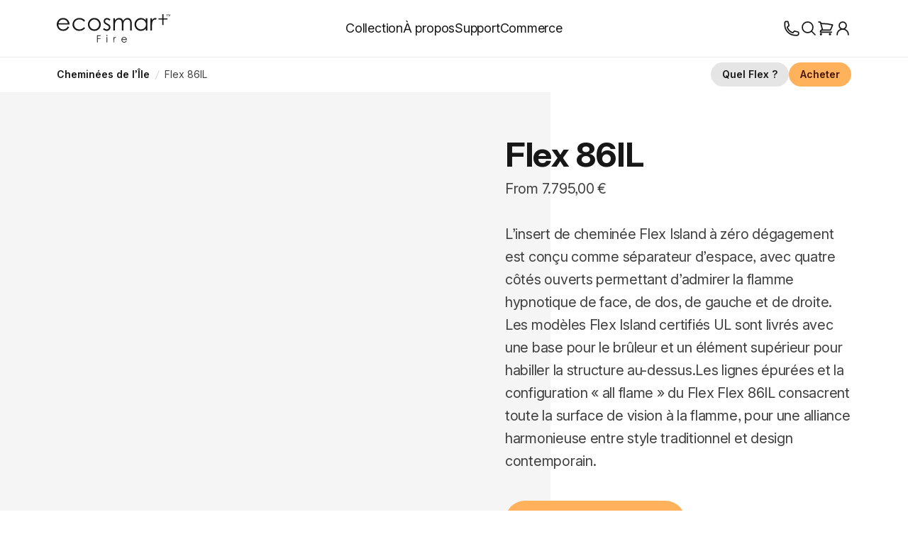

--- FILE ---
content_type: application/javascript; charset=UTF-8
request_url: https://fr.ecosmartfire.eu/assets/app--PGyYLLf.js
body_size: 76694
content:
const __vite__mapDeps=(i,m=__vite__mapDeps,d=(m.f||(m.f=["assets/checkout-C5JA7DqY.js","assets/manual-chunk-vue-C6-1WSDC.js","assets/manual-chunk-vite-extra-aho9_Vxc.js","assets/manual-chunk-unhead-DKSudtZ4.js","assets/manual-chunk-pinia-DZ1meWhX.js","assets/manual-chunk-urql-Dx08QGD9.js","assets/manual-chunk-graphql-Dg6SV7D7.js","assets/manual-chunk-utils-compact-DeWXw2nD.js","assets/manual-chunk-algolia-DB8Bnyeh.js","assets/manual-chunk-vue-i18n-C0-YQC7D.js","assets/manual-chunk-vueuse-BYxYUJ_8.js","assets/clear-DGGqrlkw.js","assets/default-BmlmJ0CC.js","assets/BdBlockPromo.fragment-BhWgTBGe.js","assets/UiCountdown-COmf4Cb_.js","assets/useSegments-B4BMh8UB.js","assets/icons-nCRNT3_F.js","assets/BdFormRenderAsync-Ca_Cyr2u.js","assets/BkCopy-tUELhn7q.js","assets/SkModal-93VbalT0.js","assets/UiForm-Duk8CFcl.js","assets/UiTextSingle-ChKfkQ-K.js","assets/disclaimers-DplYogPT.js","assets/richText-CflUTrtu.js","assets/manual-chunk-graphcms-DfeuIcGN.js","assets/UiTextMulti-Cp-_AtEx.js","assets/UiSelect-ucYSSHVl.js","assets/UiTickbox-Dasck75J.js","assets/BdFormRenderAsync-C-2zihyw.css","assets/LyGridLines.storybook-DKsi94I1.js","assets/LyGrid.base-BT-RtO9J.js","assets/graphql-BdwvJKN-.js","assets/BdModalHelp-DFH6IMQf.js","assets/BdModalBanner-CNOZZ1T0.js","assets/BdBlockTextMedia-X4VeimQw.js","assets/BdBlockRowSingle-CBr4Olvx.js","assets/LyBlockMargin.base-CoFyhfZf.js","assets/BdBlockRow-DtHv_SLY.js","assets/BdBlockGrid.fragment-DFUDUnbo.js","assets/BdMediaExternal-BzV-pUJt.js","assets/BkCopyBody-BIOejVNv.js","assets/BdBlockText-BR9wubWm.js","assets/BdBlockGrid-ClhFbBUD.js","assets/stores-CP8O-ycw.js","assets/LyGridCustom-Og2WAAB-.js","assets/index-CpfyvHJF.js","assets/StoreSwitcher-x3BFvcby.js","assets/index-DiG2jFBt.js","assets/index-EpdjfFlb.js","assets/index-D2o10YKj.css","assets/index-H4C6oAly.js","assets/PageBuilderHub-DqD0gCN-.js","assets/LySection-DNmkubJo.js","assets/LyTh-Z6D1-ryT.js","assets/UiSearch-DrYreLI0.js","assets/useCountryInfo-Dxp7vTVF.js","assets/PageBuilder-BQXqXGLw.js","assets/UiTickboxGroup-Ca9Ms5Xo.js","assets/UiSwitch-DPP3mcUl.js","assets/custom-D9LqEipP.js","assets/filterGroup-CcVJCtBp.js","assets/seo-6x-AleL4.js","assets/BdPageSection-CCpUTfd7.js","assets/BkDisclosureItem-DNdeXihC.js","assets/BdContentIntro-CcCmTo5U.js","assets/BkHeroCopy-ByFZlAyy.js","assets/BkCopyIntro-BrYENEsb.js","assets/BkCopyIntroTitle-CCUrdz8p.js","assets/index-BmPkqS5B.js","assets/series-CKlj_f1h.js","assets/PageBuilderSeries-DqvRJG56.js","assets/BdContentHero-bt3bpoVW.js","assets/BdContentHero.vue_vue_type_script_setup_true_lang-BeCHVf3x.js","assets/LyGrid-CTSMqYue.js","assets/BdPageCarouselUgc.vue_vue_type_script_setup_true_lang-PB1kGKzN.js","assets/PageBuilder404-PG3U9MHr.js","assets/product-CCXc0TBt.js","assets/PageBuilderProduct-CFPOSNef.js","assets/BdPageProduct-LjQwKmHR.js","assets/UiDisclaimers-BQ84_-aC.js","assets/useReviews-DCrfKvwA.js","assets/UiStampStock-vu_6ghB2.js","assets/currency-hgC33Q-7.js","assets/BdPageInspirationSection-D_bQgiBh.js","assets/BdProductSpecsWrapper.vue_vue_type_script_setup_true_lang-CPrpg-Wo.js","assets/BkFeature-DOE6S_G0.js","assets/products-Dvbs8L4V.js","assets/promoSettings-Cz5HYg8H.js","assets/useLdJsonProduct-CogaygG2.js","assets/product-buy-BUsYBGX5.js","assets/PageBuilderProductBuy-BUcAy6Ur.js","assets/BdPageProductBuy-BC3DHf_W.js","assets/BdFuelSelect-C2CqS6A5.js","assets/useFuelPrice-BopZol8o.js","assets/bundle-UEqJc3WH.js","assets/BdModalReviews-DYdDtwmW.js","assets/hub-C0BSmBNg.js","assets/flex-Dj7m7DRw.js","assets/PageBuilderProductFlex-BmhdIff0.js","assets/cms-BZUlLESl.js","assets/PageBuilderCms-DTYf_8B0.js","assets/clusterTopic-DUPw1Q7n.js","assets/category-2DNGKeSx.js","assets/PageBuilderCategory-re7rWAiF.js","assets/pageCluster-CYICuPYl.js","assets/BkPromoBanner-Da_pRMGN.js","assets/BkCardProduct-hxVuYq3T.js","assets/BdPromoLayover-BAzlheY7.js","assets/case-study-Bckk7NW4.js","assets/PageBuilderCaseStudy-CmBF3Pj3.js","assets/useLdJsonArticle-QEiZgZBA.js","assets/BdPageYouMayAlsoLike.fragment-B4gnHyDA.js","assets/blog-CcFAyLXz.js","assets/PageBuilderBlog-EPZoP81-.js","assets/accessory-DL9F1wFI.js","assets/PageBuilderAccessory-bF3orejJ.js","assets/PageBuilderAccessory.fragment-D1DEUGiv.js","assets/index-Ci_mAA5B.js","assets/404-CD_eR04_.js","assets/_...slugs_-jlQVwyav.js","assets/_slug_-CBZi13e-.js","assets/_slug_-s2Tr7MfV.js","assets/_slug_-Njlqi5B_.js","assets/_slug_-DX1KclUL.js","assets/_slug_-DAAjLkwn.js","assets/buy-DGbs3E9y.js","assets/index-D80-U0Nx.js"])))=>i.map(i=>d[i]);
var Qi=Object.defineProperty;var Ma=e=>{throw TypeError(e)};var Yi=(e,t,n)=>t in e?Qi(e,t,{enumerable:!0,configurable:!0,writable:!0,value:n}):e[t]=n;var ct=(e,t,n)=>Yi(e,typeof t!="symbol"?t+"":t,n),Dn=(e,t,n)=>t.has(e)||Ma("Cannot "+n);var K=(e,t,n)=>(Dn(e,t,"read from private field"),n?n.call(e):t.get(e)),Ie=(e,t,n)=>t.has(e)?Ma("Cannot add the same private member more than once"):t instanceof WeakSet?t.add(e):t.set(e,n),Oe=(e,t,n,a)=>(Dn(e,t,"write to private field"),a?a.call(e,n):t.set(e,n),n),ze=(e,t,n)=>(Dn(e,t,"access private method"),n);var Sn=(e,t,n,a)=>({set _(s){Oe(e,t,s,n)},get _(){return K(e,t,a)}});import{V as Xi}from"./manual-chunk-vite-extra-aho9_Vxc.js";import{a5 as A,a4 as Wn,w as me,h as Le,f as Ze,E as $e,x as wn,L as ma,a6 as We,a2 as ms,a7 as Ji,n as ne,l as en,A as qe,q as v,r as D,e as ae,u as f,g as Rt,i as fs,a0 as Wt,t as ln,a8 as fa,a9 as Xe,D as ie,o as T,c as B,P as ee,Q,S as q,X as C,$ as F,aa as Ee,ab as kn,ac as De,ad as Se,ae as Ct,af as ye,W as oe,O as be,M as pe,s as _s,a as ke,ag as gs,Y as Ye,Z as it,_ as Pn,V as Ne,ah as Ln,ai as Zi,U as mn,aj as eo,N as ge,ak as Kn,al as fn,am as to,j as qa,an as no}from"./manual-chunk-vue-C6-1WSDC.js";import{d as gt,s as ao,a as tn}from"./manual-chunk-pinia-DZ1meWhX.js";import{s as so,g as io,u as oo,a as ro,b as co,c as lo}from"./manual-chunk-urql-Dx08QGD9.js";import{f as uo,c as po,K as xt,p as mo}from"./manual-chunk-graphql-Dg6SV7D7.js";import{f as hs,i as _a,m as _n,z as fo}from"./manual-chunk-utils-compact-DeWXw2nD.js";import{c as _o,u as zt}from"./manual-chunk-vue-i18n-C0-YQC7D.js";import{u as go,C as ho,p as wt,a as Me,b as At,c as ot,d as jt,e as vs,f as bs,g as vo,h as bo,i as yo,j as ys,w as xo,k as Eo,t as wo,l as ko}from"./manual-chunk-vueuse-BYxYUJ_8.js";import{u as nn}from"./manual-chunk-unhead-DKSudtZ4.js";import"./manual-chunk-algolia-DB8Bnyeh.js";(function(){const t=document.createElement("link").relList;if(t&&t.supports&&t.supports("modulepreload"))return;for(const s of document.querySelectorAll('link[rel="modulepreload"]'))a(s);new MutationObserver(s=>{for(const i of s)if(i.type==="childList")for(const r of i.addedNodes)r.tagName==="LINK"&&r.rel==="modulepreload"&&a(r)}).observe(document,{childList:!0,subtree:!0});function n(s){const i={};return s.integrity&&(i.integrity=s.integrity),s.referrerPolicy&&(i.referrerPolicy=s.referrerPolicy),s.crossOrigin==="use-credentials"?i.credentials="include":s.crossOrigin==="anonymous"?i.credentials="omit":i.credentials="same-origin",i}function a(s){if(s.ep)return;s.ep=!0;const i=n(s);fetch(s.href,i)}})();const Po="modulepreload",Lo=function(e){return"/"+e},Fa={},o=function(t,n,a){let s=Promise.resolve();if(n&&n.length>0){document.getElementsByTagName("link");const r=document.querySelector("meta[property=csp-nonce]"),c=(r==null?void 0:r.nonce)||(r==null?void 0:r.getAttribute("nonce"));s=Promise.allSettled(n.map(u=>{if(u=Lo(u),u in Fa)return;Fa[u]=!0;const d=u.endsWith(".css"),l=d?'[rel="stylesheet"]':"";if(document.querySelector(`link[href="${u}"]${l}`))return;const p=document.createElement("link");if(p.rel=d?"stylesheet":Po,d||(p.as="script"),p.crossOrigin="",p.href=u,c&&p.setAttribute("nonce",c),document.head.appendChild(p),d)return new Promise((m,g)=>{p.addEventListener("load",m),p.addEventListener("error",()=>g(new Error(`Unable to preload CSS for ${u}`)))})}))}function i(r){const c=new Event("vite:preloadError",{cancelable:!0});if(c.payload=r,window.dispatchEvent(c),!c.defaultPrevented)throw r}return s.then(r=>{for(const c of r||[])c.status==="rejected"&&i(c.reason);return t().catch(i)})},To=e=>{const t={};Object.entries(Object.assign({"/src/layouts/checkout.vue":()=>o(()=>import("./checkout-C5JA7DqY.js"),__vite__mapDeps([0,1,2,3,4,5,6,7,8,9,10])),"/src/layouts/clear.vue":()=>o(()=>import("./clear-DGGqrlkw.js"),__vite__mapDeps([11,1,2,3,4,5,6,7,8,9,10])),"/src/layouts/default.vue":()=>o(()=>import("./default-BmlmJ0CC.js").then(s=>s.a),__vite__mapDeps([12,1,10,7,8,4,3,13,14,15]))})).forEach(([s,i])=>{let r=s.replace("/src/layouts/","").replace(".vue","");t[r]=i});function a(s,i=!0){return s.map(r=>{var c,u,d,l,p,m;if(((c=r.children)==null?void 0:c.length)>0&&(r.children=a(r.children,!1)),i){if(!r.component&&((u=r.children)==null?void 0:u.find(y=>{var h;return(y.path===""||y.path==="/")&&((h=y.meta)==null?void 0:h.isLayout)})))return r;if(((d=r.meta)==null?void 0:d.layout)!==!1)return{path:r.path,component:t[((l=r.meta)==null?void 0:l.layout)||"default"],children:r.path==="/"?[r]:[{...r,path:""}],meta:{isLayout:!0}}}return(p=r.meta)!=null&&p.layout?{path:r.path,component:t[(m=r.meta)==null?void 0:m.layout],children:[{...r,path:""}],meta:{isLayout:!0}}:r})}return a(e)};function Bt(e){return!["false","0","undefined","null","off","no",""].includes(`${e}`.trim())}globalThis.intercomSettings={app_id:"ikdd9hev"};let ga=async function(e){e=e??globalThis.intercomSettings,e!=null&&e.app_id&&(ga=Promise.resolve.bind(Promise),Bt("true")||(await o(async()=>{const{default:n}=await import("./init-DzaEMsNu.js");return{default:n}},[])).default(e))};const nt=[],ha=function(...t){const[n,a]=t;nt.push([].slice.call(t)),n==="boot"&&ga(a)};let un=globalThis.Intercom??ha;un.__is_facade=!1;ha.booted=!1;ha.__is_facade=!0;let xs=0;const Ua=()=>window.Intercom&&"booted"in window.Intercom&&window.Intercom.booted||xs>30&&!1;function Io(){if(nt.length=0,!("window"in globalThis)){delete globalThis.intercomSettings;return}window.Intercom=un,window.addEventListener("close",()=>{const d=window;d.Intercom=void 0,d.intercomSettings=void 0},{once:!0});const e=200,t=9e4;let n,a,s=!1;const i=()=>Ua()&&window.Intercom.__is_facade,r=function(){s=!0,clearTimeout(n),cancelIdleCallback(a),window.removeEventListener("close",r),i()&&(nt.splice(0,nt.length),un=window.Intercom=function(...d){console.warn("Intercom is not booted, skipping command",d)},un.booted=!0)},c=()=>{const l=p=>{if(s)return r();++xs%5===0&&(p*=1.25),cancelIdleCallback(a),a=requestIdleCallback(()=>{if(ga(),Ua()){r();const m=[...nt];for(;nt.length>0;){const y=m.shift();window.Intercom.apply(window.Intercom,y),nt.shift()}const g=new CustomEvent("intercom.booted");document.dispatchEvent(g),window.dispatchEvent(g),nt.length=0;return}l(p)},{timeout:e*p})};l(1),clearTimeout(n),n=setTimeout(r,t)},u=5e3;window.addEventListener("DOMContentLoaded",setTimeout.bind(null,c,u),{once:!0}),window.addEventListener("load",setTimeout.bind(null,c,u),{once:!0})}function Oo(){Io()}function Ro(e,t={}){const n=A(e);return typeof n=="string"?{...t,href:n}:{...t,...n}}function Es(e,t={}){return A(e).map(n=>Ro(n,t))}const Dd={BLD:"bld",ESF:"esf",FLD:"fld",HTS:"hts",MAD:"mad",NRG:"nrg",B2B:"b2b",MDG:"mdg"},Sd={AU:"au",CA:"ca",EU:"eu",GL:"gl",NZ:"nz",UK:"uk",US:"us"},Ao={AU:"Australia",CA:"Canada",EU:"Europe",GL:"Global",NZ:"New Zealand",UK:"United Kingdom",US:"United States"},va={en:"English",fr:"Français",de:"Deutsch",es:"Español",it:"Italiano",pt:"Português",en_US:"English (United States)"},$o={mad:"MAD Design",esf:"EcoSmart Fire",hts:"HEATSCOPE® Heaters",fld:"Fluid Concrete",nrg:"e-NRG Bioethnol",bld:"Blinde Design"},Vd={pt:"por",es:"spa",fr:"fra",de:"deu",it:"ita",en:"eng",en_US:"eng"},Cd=Object.fromEntries(["online_retailer","online_retailer_plus","premier_partner","price_map","price_merp","price_msrp","retailer","admin","admin_discontinued","builder","builder_plus","builder_plus_plus","commercial","commercial_plus","contract","end_consumer","hospitality","hospitality_plus","not_logged_in","residential_trade","residential_trade_plus","retailer_minus","retailer_nz","retailer_plus","retailer_plus_plus","sales_rep","sales_rep_plus","showcase_specifier","vat_builder","vat_builder_plus","vat_commercial","vat_commercial_plus","vat_hospitality","vat_hospitality_plus","vat_online_retailer","vat_online_retailer_plus","vat_residential_trade","vat_residential_trade_plus","vat_residential_trade_plus_plus","vat_retailer","vat_retailer_plus","vat_retailer_plus_plus","vat_retailer_plus_plus_plus","vat_showcase_specifier","retailer_tier_1","retailer_tier_1a","retailer_tier_1b","retailer_tier_1c","retailer_tier_1d","retailer_tier_1e","retailer_tier_2","retailer_tier_2a","retailer_tier_2b","retailer_tier_2c","retailer_tier_2d","retailer_tier_2e","retailer_tier_3","retailer_tier_3a","retailer_tier_3b","retailer_tier_3c","retailer_tier_3d","retailer_tier_3e","retailer_tier_4","retailer_tier_4a","retailer_tier_4b","retailer_tier_4c","retailer_tier_4d","retailer_tier_4e","retailer_tier_5","retailer_tier_5a","retailer_tier_5b","retailer_tier_5c","retailer_tier_5d","retailer_tier_5e","retailer_tier_6","retailer_tier_6a","retailer_tier_6b","retailer_tier_6c","retailer_tier_6d","retailer_tier_6e"].map(e=>[e.replace(/_plus/g,"+").replace(/_minus/g,"-").split("_").map(t=>`${t.substring(0,1).toUpperCase()}${t.substring(1)}`).join(" "),e])),zd={DRAFT:"Draft",PUBLISHED:"Published"},Do={BASE_URL:"/",DEV:!1,MODE:"production",PROD:!0,SSR:!1,VITE_BRAND:"esf",VITE_DEVICE:"desktop",VITE_GRAPHQL_API_ENDPOINT:"https://hygraph.maddesigngroup.com/graphql",VITE_IS_NETLIFY:"true",VITE_LANG:"fr",VITE_LOCATION:"eu",VITE_MEILI_API_KEY:"5e67c664487a12c2e5f4d30d7001c215b5739694f2f62016d85f1bb05af49b31",VITE_MEILI_HOST:"https://ms-2b32e5d1f8d2-13670.sfo.meilisearch.io",VITE_NETLIFY_FORM_HONEYPOT_NAME:"first-name",VITE_PAGE_REDIRECT_STATUS:"301",VITE_STAGING:"false",VITE_USE_INTERCOM_IN_SEGMENT:"true"};function Pe(e){if(!e||typeof e!="object")return e;const t="value"in e&&"__v_isRef"in e&&e.__v_isRef?e.value:e;if(!t||typeof t!="object")return t;const n=t.__v_raw!==void 0?t.__v_raw:t;return Array.isArray(n)?n.map(Pe):n}function jd(e,t){const n=e.split("/").filter(Boolean).pop()??"";return t?n.replace(new RegExp(`${t}$`),""):n}function Bd(e){return e.replace(/\/$/,"").split("/").slice(0,-1).join("/")}const ba=" ";function So(e,t=ba){return e.replace(/([a-z0-9])([A-Z])/g,`$1${t}$2`)}function Vo(e,t=ba){return e==null?void 0:e.replace(/_/g,t)}function Co(e,t=ba){const n=new RegExp(`${t}.`,"g");return e.replace(n,a=>a.substring(1,2).toUpperCase())}function ws(e,t=" "){return jo(Co(e,t))}function zo(e,t=" "){const n=/\s+/g;return e.replace(n,t)}function Nd(e){return zo(e,"_").toLowerCase()}function jo(e){return`${e.substring(0,1).toUpperCase()}${e.substring(1)}`}function Bo(e){return So(e,"_").toLocaleLowerCase()}function No(e){return Vo(e,"-")}function Mo(e){return ws(e,"_")}function qo(e){return ws(e,"-")}function Kt(e){return e=e.toLowerCase().replace(/ /g,"-").replace(/\s+/,""),encodeURI(No(e).replace(/(?:\.\w{2,5})+$/,""))}function Md(e){let t=Qt(e);return t>BigInt(Number.MAX_SAFE_INTEGER)&&(t=Qt(t.toString())),Number.parseInt(t.toString())}function Qt(e){return Fo(e.split("").map(t=>t.charCodeAt(0)))}function Fo(e){let t=BigInt(0);for(const n of e)t+=BigInt(n);return t}function qd(e){var c,u;let t=0;const n=64,a=48,s=57,i=d=>d>=a&&d<=s,r=Math.min(e.length,n);for(let d=0;d<r;d++){const l=256**(n-d);let p=((c=e[d])==null?void 0:c.charCodeAt(0))??0,m=p;if(i(p)){m=0;let g=1;do m=p-a+m*g,g*=10,p=((u=e[++d])==null?void 0:u.charCodeAt(0))??0;while(i(p));d--}t+=m*l}return t}function ks(e){return`0x${[e].flat().map((t,n)=>{const a=Number.isNaN(Number(t))?Qt(t.toString()):t;return BigInt(a)*BigInt(10)**BigInt(n)}).reduce((t,n)=>t+n,BigInt(0)).toString(16)}`}function Ps(){const e=new WeakMap;let t=0;return function(n,a){if(!a)return a;if(typeof a=="bigint")return`${a.toString(10)}n`;if(typeof a=="function")return a.toString();if(typeof a!="object")return a;if(e.has(a))return e.get(a);e.set(a,`[circ ${n}] ${++t}`);const s=Pe(a);if(a!==s){if(e.has(s))return e.get(s);e.set(s,`[circ ${n}] ${++t}`)}return Array.isArray(s)?s.sort().map(i=>Pe(i)):typeof s=="object"?Go(s):s}}function Fd(e,t){return JSON.stringify(e,Ps(),t)}const Uo=()=>!0;function gn(e,t,n){if(n??(n=Uo),t??(t=Ps()),Array.isArray(e))return`[${e.filter(n).map(a=>gn(a,t,n)).join(",")}]`;if(typeof e=="object"&&e!==null){let a="";const s=Object.keys(e).filter(i=>n(e[i])).sort();a+=`{${JSON.stringify(s,t)}`;for(let i=0;i<s.length;i++){const r=Pe(e[s[i]]);a+=`${gn(r,t,n)},`}return`${a}}`}return`${JSON.stringify(e,t)}`}function kt(e,t,n){return e=Pe(e),t=Pe(t),e===t?!0:typeof e!="object"||typeof t!="object"?!1:Array.isArray(e)&&Array.isArray(t)?(e=e,t=t,e.length!==t.length?!1:e.every((a,s)=>kt(a,t[s],n))):gn(e,void 0,n)===gn(t,void 0,n)}function Ho(e,t,n){return Qn(n,e)===t}function Qn(e,t){return(e??[]).findIndex(n=>n.id===t.id&&n.__typename===t.__typename)}function Ud(e){return e.filter(Ho)}function Hd(e,t){return t.length?[...e].sort((n,a)=>Qn(t,n)-Qn(t,a)):[...e]}function Go(e,t){const n=t??((a,s)=>a.localeCompare(s,"en",{usage:"sort"}));return typeof e!="object"?e:Object.fromEntries(Object.entries(e??{}).sort(([a],[s])=>n(a,s)))}function Gd(e,t){if(e.length!==t.length)throw new TypeError("keys and values must have same length");return Object.fromEntries(t.map((n,a)=>[e[a],n]))}function rt(){const e=Do;return Object.assign({SSR:!("window"in globalThis),PROD:e.NODE_ENV==="production",DEV:e.NODE_ENV==="development"},e)}function Ls(){const e=rt();if(Bt(e.VITE_STAGING))return!0;if(e.SSR||!("location"in globalThis))return!1;const t=globalThis.location.hostname;return!e.DEV&&/(?:^staging-|www1\.|business1\.|\.netlify\.app$)/.test(t)||new RegExp(`^(${Object.keys(va).join("|")})(\\d)\\.`).test(t)}function Wo(){const e=rt();if(e.SSR||!("location"in globalThis))return!1;const t=globalThis.location.hostname;return!e.DEV&&/(?:^\.netlify\.app$|\.prev\.)/.test(t)}const Yt={bld:{au:"blindedesign.com.au",ca:"blindedesign.ca",eu:"blindedesign.eu",nz:"blindedesign.co.nz",uk:"blindedesign.co.uk",us:"blindedesign.com",gl:"blindedesign.global"},esf:{au:"ecosmartfire.com.au",ca:"ecosmartfire.ca",eu:"ecosmartfire.eu",nz:"ecosmartfire.co.nz",uk:"ecosmartfire.co.uk",us:"ecosmartfire.com",gl:"ecosmartfire.global"},fld:{gl:"fluidconcrete.com"},hts:{au:"heatscopeheaters.com.au",ca:"heatscopeheaters.ca",eu:"heatscopeheaters.eu",nz:"heatscopeheaters.co.nz",uk:"heatscopeheaters.co.uk",us:"heatscopeheaters.com",gl:"heatscopeheaters.global"},nrg:{gl:"e-nrg.global",au:"e-nrg.com.au",ca:"e-nrg-canada.com",nz:"e-nrg.co.nz",uk:"e-nrg.co.uk",us:"e-nrg.com"},mad:{gl:"mad-gl.com",au:"mad-australia.com",ca:"mad-canada.com",eu:"mad-europe.com",nz:"mad-nz.com",uk:"mad-uk.com",us:"mad-usa.com"},b2b:{gl:"business.mad-gl.com",au:"business.mad-australia.com",ca:"business.mad-canada.com",eu:"business.mad-europe.com",nz:"business.mad-nz.com",uk:"business.mad-uk.com",us:"business.mad-usa.com"},mdg:{default:"maddesigngroup.com"},docs_b2b:{gl:"docs.mad-gl.com",au:"docs.mad-australia.com",ca:"docs.mad-canada.com",eu:"docs.mad-europe.com",nz:"docs.mad-nz.com",uk:"docs.mad-uk.com",us:"docs.mad-usa.com"},docs_team:{gl:"team.mad-gl.com",au:"team.mad-australia.com",ca:"team.mad-canada.com",eu:"team.mad-europe.com",nz:"team.mad-nz.com",uk:"team.mad-uk.com",us:"team.mad-usa.com"},docs:{gl:"help.mad-gl.com",au:"help.mad-australia.com",ca:"help.mad-canada.com",eu:"help.mad-europe.com",nz:"help.mad-nz.com",uk:"help.mad-uk.com",us:"help.mad-usa.com"}},hn=[...new Set(["en",...Object.keys(va).map(e=>e.split("_").at(0))])];function Ko(e){return["ca","eu"].includes(e)&&hn.length>1}const Qo=(()=>{const e=new WeakMap,t=new RegExp(`^(?:${hn.join("|")})(?:\\d)?\\.`);return function(a,s){const i=rt(),r=s??i.VITE_LANG??"en";if(r==="en"||hn.length<=1)return a;const c=e.has(a)?e.get(a):{};if(c[r])return c[r];const u=Object.assign({},Object.fromEntries(Object.entries(a).map(([d,l])=>{const m=Object.keys(l).filter(Ko);if(!m.length||d.startsWith("docs")||d==="b2b")return[d,l];const g={...l};return m.forEach(y=>{let h=g[y];h&&(h.replace(t,""),h.includes(".prev.")?h=h.replace(".prev.",`.${r}.prev.`):h.startsWith("www1.")?h=h.replace("www1.",`${r}1.`):h=`${r}.${h}`,g[y]=h)}),[d,g]})));return c[r]=u,e.set(a,c),u}})();function Yo(){const e=rt();if(e.SSR||Bt(e.VITE_FORCE_MAIN_DOMAIN))return Yt;const t=globalThis.location.hostname;if(Wo()){const n=t.split(/(?:.b2b)?\.prev\./)[0];return er(t,n)}return Ls()?tr():Yt}function Xo(e,t){const n=Qo(Yo(),t);return e=e==null?void 0:e.toString().toLowerCase(),e?n[e]:n}const Ts="^(\\w+?:)?//",Is=new RegExp(Ts),Jo=new RegExp(`${Ts}[^/]+`);function Zo(e){var t,n;return(n=(t=e==null?void 0:e.replace(Is,""))==null?void 0:t.replace(/^www\d+\./,""))==null?void 0:n.replace(/(business\d+\.)/,"$1")}function Wd(e){if(!e)return;const n=new URL(`https://${Zo(e)}`).host,a=new RegExp(`^(?:${hn.join("|")})(?:\\d)?\\.`),s=n.replace(a,""),i=Object.entries(Yt).map(([u,d])=>Object.entries(d).map(([l,p])=>{const m=p===s;return m?{brand:u,location:l,found:m}:void 0}).filter(Boolean)).flat();if(!i)return;const{brand:r,location:c}=(i==null?void 0:i.at(0))??{};return{destination:r,location:c}}function ya(e,t,n){const a=rt(),{location:s,brand:i,lang:r}={brand:a.VITE_BRAND,location:a.VITE_LOCATION,lang:a.VITE_LANG};let c=(e??Pe(i)).toString().toLowerCase();["mtp","all"].includes(c.toString().toLowerCase())&&(c="mad");const u=n??Pe(r)??"en",d=Xo(c,u)||{},l=t||Pe(s);return d[l]||d.default||d.gl||void 0}function Os(e,t,n,a,s){if(!t)return t;const i=e(n,a,s),r=i?`//${i}`:"",c=/^\//g,u=/\/+$/g;return n!=null&&n.startsWith("docs")&&t.match(/^\/?\d+/)&&(t=`/articles/${t.replace(c,"")}`),Is.test(t)?t=t.replace(Jo,r):t=`${r}/${t.replace(c,"")}`,t.replace(u,"/")}function Vn(e,t,n){return Os(ya,e,t,n)}const Rs=Object.entries(Yt).reduce((e,[t,n])=>(Object.entries(n).forEach(([a,s])=>{e[s]??(e[s]={brand:t,locations:[]}),e[s].locations.push(a)}),e),{});function er(e,t="staging"){return Object.entries(Rs).reduce((a,[s,{brand:i,locations:r}])=>{let c=s;a[i]??(a[i]={});const u=a[i];let d="prev";return i==="b2b"&&(c=c.replace("business.",""),d=`b2b.${d}`),r.forEach(l=>{if(i.startsWith("docs"))u[l]=c;else{const p=/^[0-9a-f]{20,}$/.test(t)&&!e.endsWith(s)?"staging":t;u[l]=`${p}.${d}.${c}`}}),a},{})}function tr(){return Object.entries(Rs).reduce((t,[n,{brand:a,locations:s}])=>{t[a]??(t[a]={});const i=t[a];return s.forEach(r=>{a.startsWith("docs")?i[r]=n:a==="b2b"?i[r]=n.replace("business.","business1."):i[r]=`www1.${n}`}),t},{})}const xa=e=>e.toLowerCase().replace(/-/g,"_");function Ea(e){return e instanceof Object&&"databaseId"in e&&"textMetaproperties"in e}function vn(e){return e&&(Array.isArray(e)?e.map(vn):typeof e=="object"&&e!==null?Object.fromEntries(Object.entries(e).map(([t,n])=>[t,vn(n)])):typeof e=="string"?e.replace(/(\r\n|\r)/g,`
`):e)}function wa(e){return(e.textMetaproperties||[]).reduce((t,n)=>{const a=xa(n.name);return t[a]=vn(n.value),t},{})}const nr=e=>e.map(t=>t.displayLabel),ar=e=>e[0].name;function ka(e,t){var n;return(((n=e.metaproperties)==null?void 0:n.nodes)||[]).reduce((a,s)=>{const i=xa(s.name),r=t(s.options);return a[i]=vn(r),a},{})}function Kd(e,t){if(!e)return;const n=wa(e);return{...ka(e,t),...n}}function sr(e,t){if(!t)return;e=xa(e);const n=wa(t);if(e in n)return n[e];const a=ka(t,nr);if(e in a)return a[e]}function Qd(e,t,n=`
`){const a=sr(e,t);if(a)return[].concat(a).filter(s=>s).join(n)}const As={"application/prs.cww":["cww"],"application/prs.xsf+xml":["xsf"],"application/vnd.1000minds.decision-model+xml":["1km"],"application/vnd.3gpp.pic-bw-large":["plb"],"application/vnd.3gpp.pic-bw-small":["psb"],"application/vnd.3gpp.pic-bw-var":["pvb"],"application/vnd.3gpp2.tcap":["tcap"],"application/vnd.3m.post-it-notes":["pwn"],"application/vnd.accpac.simply.aso":["aso"],"application/vnd.accpac.simply.imp":["imp"],"application/vnd.acucobol":["acu"],"application/vnd.acucorp":["atc","acutc"],"application/vnd.adobe.air-application-installer-package+zip":["air"],"application/vnd.adobe.formscentral.fcdt":["fcdt"],"application/vnd.adobe.fxp":["fxp","fxpl"],"application/vnd.adobe.xdp+xml":["xdp"],"application/vnd.adobe.xfdf":["*xfdf"],"application/vnd.age":["age"],"application/vnd.ahead.space":["ahead"],"application/vnd.airzip.filesecure.azf":["azf"],"application/vnd.airzip.filesecure.azs":["azs"],"application/vnd.amazon.ebook":["azw"],"application/vnd.americandynamics.acc":["acc"],"application/vnd.amiga.ami":["ami"],"application/vnd.android.package-archive":["apk"],"application/vnd.anser-web-certificate-issue-initiation":["cii"],"application/vnd.anser-web-funds-transfer-initiation":["fti"],"application/vnd.antix.game-component":["atx"],"application/vnd.apple.installer+xml":["mpkg"],"application/vnd.apple.keynote":["key"],"application/vnd.apple.mpegurl":["m3u8"],"application/vnd.apple.numbers":["numbers"],"application/vnd.apple.pages":["pages"],"application/vnd.apple.pkpass":["pkpass"],"application/vnd.aristanetworks.swi":["swi"],"application/vnd.astraea-software.iota":["iota"],"application/vnd.audiograph":["aep"],"application/vnd.autodesk.fbx":["fbx"],"application/vnd.balsamiq.bmml+xml":["bmml"],"application/vnd.blueice.multipass":["mpm"],"application/vnd.bmi":["bmi"],"application/vnd.businessobjects":["rep"],"application/vnd.chemdraw+xml":["cdxml"],"application/vnd.chipnuts.karaoke-mmd":["mmd"],"application/vnd.cinderella":["cdy"],"application/vnd.citationstyles.style+xml":["csl"],"application/vnd.claymore":["cla"],"application/vnd.cloanto.rp9":["rp9"],"application/vnd.clonk.c4group":["c4g","c4d","c4f","c4p","c4u"],"application/vnd.cluetrust.cartomobile-config":["c11amc"],"application/vnd.cluetrust.cartomobile-config-pkg":["c11amz"],"application/vnd.commonspace":["csp"],"application/vnd.contact.cmsg":["cdbcmsg"],"application/vnd.cosmocaller":["cmc"],"application/vnd.crick.clicker":["clkx"],"application/vnd.crick.clicker.keyboard":["clkk"],"application/vnd.crick.clicker.palette":["clkp"],"application/vnd.crick.clicker.template":["clkt"],"application/vnd.crick.clicker.wordbank":["clkw"],"application/vnd.criticaltools.wbs+xml":["wbs"],"application/vnd.ctc-posml":["pml"],"application/vnd.cups-ppd":["ppd"],"application/vnd.curl.car":["car"],"application/vnd.curl.pcurl":["pcurl"],"application/vnd.dart":["dart"],"application/vnd.data-vision.rdz":["rdz"],"application/vnd.dbf":["dbf"],"application/vnd.dcmp+xml":["dcmp"],"application/vnd.dece.data":["uvf","uvvf","uvd","uvvd"],"application/vnd.dece.ttml+xml":["uvt","uvvt"],"application/vnd.dece.unspecified":["uvx","uvvx"],"application/vnd.dece.zip":["uvz","uvvz"],"application/vnd.denovo.fcselayout-link":["fe_launch"],"application/vnd.dna":["dna"],"application/vnd.dolby.mlp":["mlp"],"application/vnd.dpgraph":["dpg"],"application/vnd.dreamfactory":["dfac"],"application/vnd.ds-keypoint":["kpxx"],"application/vnd.dvb.ait":["ait"],"application/vnd.dvb.service":["svc"],"application/vnd.dynageo":["geo"],"application/vnd.ecowin.chart":["mag"],"application/vnd.enliven":["nml"],"application/vnd.epson.esf":["esf"],"application/vnd.epson.msf":["msf"],"application/vnd.epson.quickanime":["qam"],"application/vnd.epson.salt":["slt"],"application/vnd.epson.ssf":["ssf"],"application/vnd.eszigno3+xml":["es3","et3"],"application/vnd.ezpix-album":["ez2"],"application/vnd.ezpix-package":["ez3"],"application/vnd.fdf":["*fdf"],"application/vnd.fdsn.mseed":["mseed"],"application/vnd.fdsn.seed":["seed","dataless"],"application/vnd.flographit":["gph"],"application/vnd.fluxtime.clip":["ftc"],"application/vnd.framemaker":["fm","frame","maker","book"],"application/vnd.frogans.fnc":["fnc"],"application/vnd.frogans.ltf":["ltf"],"application/vnd.fsc.weblaunch":["fsc"],"application/vnd.fujitsu.oasys":["oas"],"application/vnd.fujitsu.oasys2":["oa2"],"application/vnd.fujitsu.oasys3":["oa3"],"application/vnd.fujitsu.oasysgp":["fg5"],"application/vnd.fujitsu.oasysprs":["bh2"],"application/vnd.fujixerox.ddd":["ddd"],"application/vnd.fujixerox.docuworks":["xdw"],"application/vnd.fujixerox.docuworks.binder":["xbd"],"application/vnd.fuzzysheet":["fzs"],"application/vnd.genomatix.tuxedo":["txd"],"application/vnd.geogebra.file":["ggb"],"application/vnd.geogebra.slides":["ggs"],"application/vnd.geogebra.tool":["ggt"],"application/vnd.geometry-explorer":["gex","gre"],"application/vnd.geonext":["gxt"],"application/vnd.geoplan":["g2w"],"application/vnd.geospace":["g3w"],"application/vnd.gmx":["gmx"],"application/vnd.google-apps.document":["gdoc"],"application/vnd.google-apps.drawing":["gdraw"],"application/vnd.google-apps.form":["gform"],"application/vnd.google-apps.jam":["gjam"],"application/vnd.google-apps.map":["gmap"],"application/vnd.google-apps.presentation":["gslides"],"application/vnd.google-apps.script":["gscript"],"application/vnd.google-apps.site":["gsite"],"application/vnd.google-apps.spreadsheet":["gsheet"],"application/vnd.google-earth.kml+xml":["kml"],"application/vnd.google-earth.kmz":["kmz"],"application/vnd.gov.sk.xmldatacontainer+xml":["xdcf"],"application/vnd.grafeq":["gqf","gqs"],"application/vnd.groove-account":["gac"],"application/vnd.groove-help":["ghf"],"application/vnd.groove-identity-message":["gim"],"application/vnd.groove-injector":["grv"],"application/vnd.groove-tool-message":["gtm"],"application/vnd.groove-tool-template":["tpl"],"application/vnd.groove-vcard":["vcg"],"application/vnd.hal+xml":["hal"],"application/vnd.handheld-entertainment+xml":["zmm"],"application/vnd.hbci":["hbci"],"application/vnd.hhe.lesson-player":["les"],"application/vnd.hp-hpgl":["hpgl"],"application/vnd.hp-hpid":["hpid"],"application/vnd.hp-hps":["hps"],"application/vnd.hp-jlyt":["jlt"],"application/vnd.hp-pcl":["pcl"],"application/vnd.hp-pclxl":["pclxl"],"application/vnd.hydrostatix.sof-data":["sfd-hdstx"],"application/vnd.ibm.minipay":["mpy"],"application/vnd.ibm.modcap":["afp","listafp","list3820"],"application/vnd.ibm.rights-management":["irm"],"application/vnd.ibm.secure-container":["sc"],"application/vnd.iccprofile":["icc","icm"],"application/vnd.igloader":["igl"],"application/vnd.immervision-ivp":["ivp"],"application/vnd.immervision-ivu":["ivu"],"application/vnd.insors.igm":["igm"],"application/vnd.intercon.formnet":["xpw","xpx"],"application/vnd.intergeo":["i2g"],"application/vnd.intu.qbo":["qbo"],"application/vnd.intu.qfx":["qfx"],"application/vnd.ipunplugged.rcprofile":["rcprofile"],"application/vnd.irepository.package+xml":["irp"],"application/vnd.is-xpr":["xpr"],"application/vnd.isac.fcs":["fcs"],"application/vnd.jam":["jam"],"application/vnd.jcp.javame.midlet-rms":["rms"],"application/vnd.jisp":["jisp"],"application/vnd.joost.joda-archive":["joda"],"application/vnd.kahootz":["ktz","ktr"],"application/vnd.kde.karbon":["karbon"],"application/vnd.kde.kchart":["chrt"],"application/vnd.kde.kformula":["kfo"],"application/vnd.kde.kivio":["flw"],"application/vnd.kde.kontour":["kon"],"application/vnd.kde.kpresenter":["kpr","kpt"],"application/vnd.kde.kspread":["ksp"],"application/vnd.kde.kword":["kwd","kwt"],"application/vnd.kenameaapp":["htke"],"application/vnd.kidspiration":["kia"],"application/vnd.kinar":["kne","knp"],"application/vnd.koan":["skp","skd","skt","skm"],"application/vnd.kodak-descriptor":["sse"],"application/vnd.las.las+xml":["lasxml"],"application/vnd.llamagraphics.life-balance.desktop":["lbd"],"application/vnd.llamagraphics.life-balance.exchange+xml":["lbe"],"application/vnd.lotus-1-2-3":["123"],"application/vnd.lotus-approach":["apr"],"application/vnd.lotus-freelance":["pre"],"application/vnd.lotus-notes":["nsf"],"application/vnd.lotus-organizer":["org"],"application/vnd.lotus-screencam":["scm"],"application/vnd.lotus-wordpro":["lwp"],"application/vnd.macports.portpkg":["portpkg"],"application/vnd.mapbox-vector-tile":["mvt"],"application/vnd.mcd":["mcd"],"application/vnd.medcalcdata":["mc1"],"application/vnd.mediastation.cdkey":["cdkey"],"application/vnd.mfer":["mwf"],"application/vnd.mfmp":["mfm"],"application/vnd.micrografx.flo":["flo"],"application/vnd.micrografx.igx":["igx"],"application/vnd.mif":["mif"],"application/vnd.mobius.daf":["daf"],"application/vnd.mobius.dis":["dis"],"application/vnd.mobius.mbk":["mbk"],"application/vnd.mobius.mqy":["mqy"],"application/vnd.mobius.msl":["msl"],"application/vnd.mobius.plc":["plc"],"application/vnd.mobius.txf":["txf"],"application/vnd.mophun.application":["mpn"],"application/vnd.mophun.certificate":["mpc"],"application/vnd.mozilla.xul+xml":["xul"],"application/vnd.ms-artgalry":["cil"],"application/vnd.ms-cab-compressed":["cab"],"application/vnd.ms-excel":["xls","xlm","xla","xlc","xlt","xlw"],"application/vnd.ms-excel.addin.macroenabled.12":["xlam"],"application/vnd.ms-excel.sheet.binary.macroenabled.12":["xlsb"],"application/vnd.ms-excel.sheet.macroenabled.12":["xlsm"],"application/vnd.ms-excel.template.macroenabled.12":["xltm"],"application/vnd.ms-fontobject":["eot"],"application/vnd.ms-htmlhelp":["chm"],"application/vnd.ms-ims":["ims"],"application/vnd.ms-lrm":["lrm"],"application/vnd.ms-officetheme":["thmx"],"application/vnd.ms-outlook":["msg"],"application/vnd.ms-pki.seccat":["cat"],"application/vnd.ms-pki.stl":["*stl"],"application/vnd.ms-powerpoint":["ppt","pps","pot"],"application/vnd.ms-powerpoint.addin.macroenabled.12":["ppam"],"application/vnd.ms-powerpoint.presentation.macroenabled.12":["pptm"],"application/vnd.ms-powerpoint.slide.macroenabled.12":["sldm"],"application/vnd.ms-powerpoint.slideshow.macroenabled.12":["ppsm"],"application/vnd.ms-powerpoint.template.macroenabled.12":["potm"],"application/vnd.ms-project":["*mpp","mpt"],"application/vnd.ms-visio.viewer":["vdx"],"application/vnd.ms-word.document.macroenabled.12":["docm"],"application/vnd.ms-word.template.macroenabled.12":["dotm"],"application/vnd.ms-works":["wps","wks","wcm","wdb"],"application/vnd.ms-wpl":["wpl"],"application/vnd.ms-xpsdocument":["xps"],"application/vnd.mseq":["mseq"],"application/vnd.musician":["mus"],"application/vnd.muvee.style":["msty"],"application/vnd.mynfc":["taglet"],"application/vnd.nato.bindingdataobject+xml":["bdo"],"application/vnd.neurolanguage.nlu":["nlu"],"application/vnd.nitf":["ntf","nitf"],"application/vnd.noblenet-directory":["nnd"],"application/vnd.noblenet-sealer":["nns"],"application/vnd.noblenet-web":["nnw"],"application/vnd.nokia.n-gage.ac+xml":["*ac"],"application/vnd.nokia.n-gage.data":["ngdat"],"application/vnd.nokia.n-gage.symbian.install":["n-gage"],"application/vnd.nokia.radio-preset":["rpst"],"application/vnd.nokia.radio-presets":["rpss"],"application/vnd.novadigm.edm":["edm"],"application/vnd.novadigm.edx":["edx"],"application/vnd.novadigm.ext":["ext"],"application/vnd.oasis.opendocument.chart":["odc"],"application/vnd.oasis.opendocument.chart-template":["otc"],"application/vnd.oasis.opendocument.database":["odb"],"application/vnd.oasis.opendocument.formula":["odf"],"application/vnd.oasis.opendocument.formula-template":["odft"],"application/vnd.oasis.opendocument.graphics":["odg"],"application/vnd.oasis.opendocument.graphics-template":["otg"],"application/vnd.oasis.opendocument.image":["odi"],"application/vnd.oasis.opendocument.image-template":["oti"],"application/vnd.oasis.opendocument.presentation":["odp"],"application/vnd.oasis.opendocument.presentation-template":["otp"],"application/vnd.oasis.opendocument.spreadsheet":["ods"],"application/vnd.oasis.opendocument.spreadsheet-template":["ots"],"application/vnd.oasis.opendocument.text":["odt"],"application/vnd.oasis.opendocument.text-master":["odm"],"application/vnd.oasis.opendocument.text-template":["ott"],"application/vnd.oasis.opendocument.text-web":["oth"],"application/vnd.olpc-sugar":["xo"],"application/vnd.oma.dd2+xml":["dd2"],"application/vnd.openblox.game+xml":["obgx"],"application/vnd.openofficeorg.extension":["oxt"],"application/vnd.openstreetmap.data+xml":["osm"],"application/vnd.openxmlformats-officedocument.presentationml.presentation":["pptx"],"application/vnd.openxmlformats-officedocument.presentationml.slide":["sldx"],"application/vnd.openxmlformats-officedocument.presentationml.slideshow":["ppsx"],"application/vnd.openxmlformats-officedocument.presentationml.template":["potx"],"application/vnd.openxmlformats-officedocument.spreadsheetml.sheet":["xlsx"],"application/vnd.openxmlformats-officedocument.spreadsheetml.template":["xltx"],"application/vnd.openxmlformats-officedocument.wordprocessingml.document":["docx"],"application/vnd.openxmlformats-officedocument.wordprocessingml.template":["dotx"],"application/vnd.osgeo.mapguide.package":["mgp"],"application/vnd.osgi.dp":["dp"],"application/vnd.osgi.subsystem":["esa"],"application/vnd.palm":["pdb","pqa","oprc"],"application/vnd.pawaafile":["paw"],"application/vnd.pg.format":["str"],"application/vnd.pg.osasli":["ei6"],"application/vnd.picsel":["efif"],"application/vnd.pmi.widget":["wg"],"application/vnd.pocketlearn":["plf"],"application/vnd.powerbuilder6":["pbd"],"application/vnd.previewsystems.box":["box"],"application/vnd.procrate.brushset":["brushset"],"application/vnd.procreate.brush":["brush"],"application/vnd.procreate.dream":["drm"],"application/vnd.proteus.magazine":["mgz"],"application/vnd.publishare-delta-tree":["qps"],"application/vnd.pvi.ptid1":["ptid"],"application/vnd.pwg-xhtml-print+xml":["xhtm"],"application/vnd.quark.quarkxpress":["qxd","qxt","qwd","qwt","qxl","qxb"],"application/vnd.rar":["rar"],"application/vnd.realvnc.bed":["bed"],"application/vnd.recordare.musicxml":["mxl"],"application/vnd.recordare.musicxml+xml":["musicxml"],"application/vnd.rig.cryptonote":["cryptonote"],"application/vnd.rim.cod":["cod"],"application/vnd.rn-realmedia":["rm"],"application/vnd.rn-realmedia-vbr":["rmvb"],"application/vnd.route66.link66+xml":["link66"],"application/vnd.sailingtracker.track":["st"],"application/vnd.seemail":["see"],"application/vnd.sema":["sema"],"application/vnd.semd":["semd"],"application/vnd.semf":["semf"],"application/vnd.shana.informed.formdata":["ifm"],"application/vnd.shana.informed.formtemplate":["itp"],"application/vnd.shana.informed.interchange":["iif"],"application/vnd.shana.informed.package":["ipk"],"application/vnd.simtech-mindmapper":["twd","twds"],"application/vnd.smaf":["mmf"],"application/vnd.smart.teacher":["teacher"],"application/vnd.software602.filler.form+xml":["fo"],"application/vnd.solent.sdkm+xml":["sdkm","sdkd"],"application/vnd.spotfire.dxp":["dxp"],"application/vnd.spotfire.sfs":["sfs"],"application/vnd.stardivision.calc":["sdc"],"application/vnd.stardivision.draw":["sda"],"application/vnd.stardivision.impress":["sdd"],"application/vnd.stardivision.math":["smf"],"application/vnd.stardivision.writer":["sdw","vor"],"application/vnd.stardivision.writer-global":["sgl"],"application/vnd.stepmania.package":["smzip"],"application/vnd.stepmania.stepchart":["sm"],"application/vnd.sun.wadl+xml":["wadl"],"application/vnd.sun.xml.calc":["sxc"],"application/vnd.sun.xml.calc.template":["stc"],"application/vnd.sun.xml.draw":["sxd"],"application/vnd.sun.xml.draw.template":["std"],"application/vnd.sun.xml.impress":["sxi"],"application/vnd.sun.xml.impress.template":["sti"],"application/vnd.sun.xml.math":["sxm"],"application/vnd.sun.xml.writer":["sxw"],"application/vnd.sun.xml.writer.global":["sxg"],"application/vnd.sun.xml.writer.template":["stw"],"application/vnd.sus-calendar":["sus","susp"],"application/vnd.svd":["svd"],"application/vnd.symbian.install":["sis","sisx"],"application/vnd.syncml+xml":["xsm"],"application/vnd.syncml.dm+wbxml":["bdm"],"application/vnd.syncml.dm+xml":["xdm"],"application/vnd.syncml.dmddf+xml":["ddf"],"application/vnd.tao.intent-module-archive":["tao"],"application/vnd.tcpdump.pcap":["pcap","cap","dmp"],"application/vnd.tmobile-livetv":["tmo"],"application/vnd.trid.tpt":["tpt"],"application/vnd.triscape.mxs":["mxs"],"application/vnd.trueapp":["tra"],"application/vnd.ufdl":["ufd","ufdl"],"application/vnd.uiq.theme":["utz"],"application/vnd.umajin":["umj"],"application/vnd.unity":["unityweb"],"application/vnd.uoml+xml":["uoml","uo"],"application/vnd.vcx":["vcx"],"application/vnd.visio":["vsd","vst","vss","vsw","vsdx","vtx"],"application/vnd.visionary":["vis"],"application/vnd.vsf":["vsf"],"application/vnd.wap.wbxml":["wbxml"],"application/vnd.wap.wmlc":["wmlc"],"application/vnd.wap.wmlscriptc":["wmlsc"],"application/vnd.webturbo":["wtb"],"application/vnd.wolfram.player":["nbp"],"application/vnd.wordperfect":["wpd"],"application/vnd.wqd":["wqd"],"application/vnd.wt.stf":["stf"],"application/vnd.xara":["xar"],"application/vnd.xfdl":["xfdl"],"application/vnd.yamaha.hv-dic":["hvd"],"application/vnd.yamaha.hv-script":["hvs"],"application/vnd.yamaha.hv-voice":["hvp"],"application/vnd.yamaha.openscoreformat":["osf"],"application/vnd.yamaha.openscoreformat.osfpvg+xml":["osfpvg"],"application/vnd.yamaha.smaf-audio":["saf"],"application/vnd.yamaha.smaf-phrase":["spf"],"application/vnd.yellowriver-custom-menu":["cmp"],"application/vnd.zul":["zir","zirz"],"application/vnd.zzazz.deck+xml":["zaz"],"application/x-7z-compressed":["7z"],"application/x-abiword":["abw"],"application/x-ace-compressed":["ace"],"application/x-apple-diskimage":["*dmg"],"application/x-arj":["arj"],"application/x-authorware-bin":["aab","x32","u32","vox"],"application/x-authorware-map":["aam"],"application/x-authorware-seg":["aas"],"application/x-bcpio":["bcpio"],"application/x-bdoc":["*bdoc"],"application/x-bittorrent":["torrent"],"application/x-blender":["blend"],"application/x-blorb":["blb","blorb"],"application/x-bzip":["bz"],"application/x-bzip2":["bz2","boz"],"application/x-cbr":["cbr","cba","cbt","cbz","cb7"],"application/x-cdlink":["vcd"],"application/x-cfs-compressed":["cfs"],"application/x-chat":["chat"],"application/x-chess-pgn":["pgn"],"application/x-chrome-extension":["crx"],"application/x-cocoa":["cco"],"application/x-compressed":["*rar"],"application/x-conference":["nsc"],"application/x-cpio":["cpio"],"application/x-csh":["csh"],"application/x-debian-package":["*deb","udeb"],"application/x-dgc-compressed":["dgc"],"application/x-director":["dir","dcr","dxr","cst","cct","cxt","w3d","fgd","swa"],"application/x-doom":["wad"],"application/x-dtbncx+xml":["ncx"],"application/x-dtbook+xml":["dtb"],"application/x-dtbresource+xml":["res"],"application/x-dvi":["dvi"],"application/x-envoy":["evy"],"application/x-eva":["eva"],"application/x-font-bdf":["bdf"],"application/x-font-ghostscript":["gsf"],"application/x-font-linux-psf":["psf"],"application/x-font-pcf":["pcf"],"application/x-font-snf":["snf"],"application/x-font-type1":["pfa","pfb","pfm","afm"],"application/x-freearc":["arc"],"application/x-futuresplash":["spl"],"application/x-gca-compressed":["gca"],"application/x-glulx":["ulx"],"application/x-gnumeric":["gnumeric"],"application/x-gramps-xml":["gramps"],"application/x-gtar":["gtar"],"application/x-hdf":["hdf"],"application/x-httpd-php":["php"],"application/x-install-instructions":["install"],"application/x-ipynb+json":["ipynb"],"application/x-iso9660-image":["*iso"],"application/x-iwork-keynote-sffkey":["*key"],"application/x-iwork-numbers-sffnumbers":["*numbers"],"application/x-iwork-pages-sffpages":["*pages"],"application/x-java-archive-diff":["jardiff"],"application/x-java-jnlp-file":["jnlp"],"application/x-keepass2":["kdbx"],"application/x-latex":["latex"],"application/x-lua-bytecode":["luac"],"application/x-lzh-compressed":["lzh","lha"],"application/x-makeself":["run"],"application/x-mie":["mie"],"application/x-mobipocket-ebook":["*prc","mobi"],"application/x-ms-application":["application"],"application/x-ms-shortcut":["lnk"],"application/x-ms-wmd":["wmd"],"application/x-ms-wmz":["wmz"],"application/x-ms-xbap":["xbap"],"application/x-msaccess":["mdb"],"application/x-msbinder":["obd"],"application/x-mscardfile":["crd"],"application/x-msclip":["clp"],"application/x-msdos-program":["*exe"],"application/x-msdownload":["*exe","*dll","com","bat","*msi"],"application/x-msmediaview":["mvb","m13","m14"],"application/x-msmetafile":["*wmf","*wmz","*emf","emz"],"application/x-msmoney":["mny"],"application/x-mspublisher":["pub"],"application/x-msschedule":["scd"],"application/x-msterminal":["trm"],"application/x-mswrite":["wri"],"application/x-netcdf":["nc","cdf"],"application/x-ns-proxy-autoconfig":["pac"],"application/x-nzb":["nzb"],"application/x-perl":["pl","pm"],"application/x-pilot":["*prc","*pdb"],"application/x-pkcs12":["p12","pfx"],"application/x-pkcs7-certificates":["p7b","spc"],"application/x-pkcs7-certreqresp":["p7r"],"application/x-rar-compressed":["*rar"],"application/x-redhat-package-manager":["rpm"],"application/x-research-info-systems":["ris"],"application/x-sea":["sea"],"application/x-sh":["sh"],"application/x-shar":["shar"],"application/x-shockwave-flash":["swf"],"application/x-silverlight-app":["xap"],"application/x-sql":["*sql"],"application/x-stuffit":["sit"],"application/x-stuffitx":["sitx"],"application/x-subrip":["srt"],"application/x-sv4cpio":["sv4cpio"],"application/x-sv4crc":["sv4crc"],"application/x-t3vm-image":["t3"],"application/x-tads":["gam"],"application/x-tar":["tar"],"application/x-tcl":["tcl","tk"],"application/x-tex":["tex"],"application/x-tex-tfm":["tfm"],"application/x-texinfo":["texinfo","texi"],"application/x-tgif":["*obj"],"application/x-ustar":["ustar"],"application/x-virtualbox-hdd":["hdd"],"application/x-virtualbox-ova":["ova"],"application/x-virtualbox-ovf":["ovf"],"application/x-virtualbox-vbox":["vbox"],"application/x-virtualbox-vbox-extpack":["vbox-extpack"],"application/x-virtualbox-vdi":["vdi"],"application/x-virtualbox-vhd":["vhd"],"application/x-virtualbox-vmdk":["vmdk"],"application/x-wais-source":["src"],"application/x-web-app-manifest+json":["webapp"],"application/x-x509-ca-cert":["der","crt","pem"],"application/x-xfig":["fig"],"application/x-xliff+xml":["*xlf"],"application/x-xpinstall":["xpi"],"application/x-xz":["xz"],"application/x-zip-compressed":["*zip"],"application/x-zmachine":["z1","z2","z3","z4","z5","z6","z7","z8"],"audio/vnd.dece.audio":["uva","uvva"],"audio/vnd.digital-winds":["eol"],"audio/vnd.dra":["dra"],"audio/vnd.dts":["dts"],"audio/vnd.dts.hd":["dtshd"],"audio/vnd.lucent.voice":["lvp"],"audio/vnd.ms-playready.media.pya":["pya"],"audio/vnd.nuera.ecelp4800":["ecelp4800"],"audio/vnd.nuera.ecelp7470":["ecelp7470"],"audio/vnd.nuera.ecelp9600":["ecelp9600"],"audio/vnd.rip":["rip"],"audio/x-aac":["*aac"],"audio/x-aiff":["aif","aiff","aifc"],"audio/x-caf":["caf"],"audio/x-flac":["flac"],"audio/x-m4a":["*m4a"],"audio/x-matroska":["mka"],"audio/x-mpegurl":["m3u"],"audio/x-ms-wax":["wax"],"audio/x-ms-wma":["wma"],"audio/x-pn-realaudio":["ram","ra"],"audio/x-pn-realaudio-plugin":["rmp"],"audio/x-realaudio":["*ra"],"audio/x-wav":["*wav"],"chemical/x-cdx":["cdx"],"chemical/x-cif":["cif"],"chemical/x-cmdf":["cmdf"],"chemical/x-cml":["cml"],"chemical/x-csml":["csml"],"chemical/x-xyz":["xyz"],"image/prs.btif":["btif","btf"],"image/prs.pti":["pti"],"image/vnd.adobe.photoshop":["psd"],"image/vnd.airzip.accelerator.azv":["azv"],"image/vnd.dece.graphic":["uvi","uvvi","uvg","uvvg"],"image/vnd.djvu":["djvu","djv"],"image/vnd.dvb.subtitle":["*sub"],"image/vnd.dwg":["dwg"],"image/vnd.dxf":["dxf"],"image/vnd.fastbidsheet":["fbs"],"image/vnd.fpx":["fpx"],"image/vnd.fst":["fst"],"image/vnd.fujixerox.edmics-mmr":["mmr"],"image/vnd.fujixerox.edmics-rlc":["rlc"],"image/vnd.microsoft.icon":["ico"],"image/vnd.ms-dds":["dds"],"image/vnd.ms-modi":["mdi"],"image/vnd.ms-photo":["wdp"],"image/vnd.net-fpx":["npx"],"image/vnd.pco.b16":["b16"],"image/vnd.tencent.tap":["tap"],"image/vnd.valve.source.texture":["vtf"],"image/vnd.wap.wbmp":["wbmp"],"image/vnd.xiff":["xif"],"image/vnd.zbrush.pcx":["pcx"],"image/x-3ds":["3ds"],"image/x-adobe-dng":["dng"],"image/x-cmu-raster":["ras"],"image/x-cmx":["cmx"],"image/x-freehand":["fh","fhc","fh4","fh5","fh7"],"image/x-icon":["*ico"],"image/x-jng":["jng"],"image/x-mrsid-image":["sid"],"image/x-ms-bmp":["*bmp"],"image/x-pcx":["*pcx"],"image/x-pict":["pic","pct"],"image/x-portable-anymap":["pnm"],"image/x-portable-bitmap":["pbm"],"image/x-portable-graymap":["pgm"],"image/x-portable-pixmap":["ppm"],"image/x-rgb":["rgb"],"image/x-tga":["tga"],"image/x-xbitmap":["xbm"],"image/x-xpixmap":["xpm"],"image/x-xwindowdump":["xwd"],"message/vnd.wfa.wsc":["wsc"],"model/vnd.bary":["bary"],"model/vnd.cld":["cld"],"model/vnd.collada+xml":["dae"],"model/vnd.dwf":["dwf"],"model/vnd.gdl":["gdl"],"model/vnd.gtw":["gtw"],"model/vnd.mts":["*mts"],"model/vnd.opengex":["ogex"],"model/vnd.parasolid.transmit.binary":["x_b"],"model/vnd.parasolid.transmit.text":["x_t"],"model/vnd.pytha.pyox":["pyo","pyox"],"model/vnd.sap.vds":["vds"],"model/vnd.usda":["usda"],"model/vnd.usdz+zip":["usdz"],"model/vnd.valve.source.compiled-map":["bsp"],"model/vnd.vtu":["vtu"],"text/prs.lines.tag":["dsc"],"text/vnd.curl":["curl"],"text/vnd.curl.dcurl":["dcurl"],"text/vnd.curl.mcurl":["mcurl"],"text/vnd.curl.scurl":["scurl"],"text/vnd.dvb.subtitle":["sub"],"text/vnd.familysearch.gedcom":["ged"],"text/vnd.fly":["fly"],"text/vnd.fmi.flexstor":["flx"],"text/vnd.graphviz":["gv"],"text/vnd.in3d.3dml":["3dml"],"text/vnd.in3d.spot":["spot"],"text/vnd.sun.j2me.app-descriptor":["jad"],"text/vnd.wap.wml":["wml"],"text/vnd.wap.wmlscript":["wmls"],"text/x-asm":["s","asm"],"text/x-c":["c","cc","cxx","cpp","h","hh","dic"],"text/x-component":["htc"],"text/x-fortran":["f","for","f77","f90"],"text/x-handlebars-template":["hbs"],"text/x-java-source":["java"],"text/x-lua":["lua"],"text/x-markdown":["mkd"],"text/x-nfo":["nfo"],"text/x-opml":["opml"],"text/x-org":["*org"],"text/x-pascal":["p","pas"],"text/x-processing":["pde"],"text/x-sass":["sass"],"text/x-scss":["scss"],"text/x-setext":["etx"],"text/x-sfv":["sfv"],"text/x-suse-ymp":["ymp"],"text/x-uuencode":["uu"],"text/x-vcalendar":["vcs"],"text/x-vcard":["vcf"],"video/vnd.dece.hd":["uvh","uvvh"],"video/vnd.dece.mobile":["uvm","uvvm"],"video/vnd.dece.pd":["uvp","uvvp"],"video/vnd.dece.sd":["uvs","uvvs"],"video/vnd.dece.video":["uvv","uvvv"],"video/vnd.dvb.file":["dvb"],"video/vnd.fvt":["fvt"],"video/vnd.mpegurl":["mxu","m4u"],"video/vnd.ms-playready.media.pyv":["pyv"],"video/vnd.uvvu.mp4":["uvu","uvvu"],"video/vnd.vivo":["viv"],"video/x-f4v":["f4v"],"video/x-fli":["fli"],"video/x-flv":["flv"],"video/x-m4v":["m4v"],"video/x-matroska":["mkv","mk3d","mks"],"video/x-mng":["mng"],"video/x-ms-asf":["asf","asx"],"video/x-ms-vob":["vob"],"video/x-ms-wm":["wm"],"video/x-ms-wmv":["wmv"],"video/x-ms-wmx":["wmx"],"video/x-ms-wvx":["wvx"],"video/x-msvideo":["avi"],"video/x-sgi-movie":["movie"],"video/x-smv":["smv"],"x-conference/x-cooltalk":["ice"]};Object.freeze(As);const $s={"application/andrew-inset":["ez"],"application/appinstaller":["appinstaller"],"application/applixware":["aw"],"application/appx":["appx"],"application/appxbundle":["appxbundle"],"application/atom+xml":["atom"],"application/atomcat+xml":["atomcat"],"application/atomdeleted+xml":["atomdeleted"],"application/atomsvc+xml":["atomsvc"],"application/atsc-dwd+xml":["dwd"],"application/atsc-held+xml":["held"],"application/atsc-rsat+xml":["rsat"],"application/automationml-aml+xml":["aml"],"application/automationml-amlx+zip":["amlx"],"application/bdoc":["bdoc"],"application/calendar+xml":["xcs"],"application/ccxml+xml":["ccxml"],"application/cdfx+xml":["cdfx"],"application/cdmi-capability":["cdmia"],"application/cdmi-container":["cdmic"],"application/cdmi-domain":["cdmid"],"application/cdmi-object":["cdmio"],"application/cdmi-queue":["cdmiq"],"application/cpl+xml":["cpl"],"application/cu-seeme":["cu"],"application/cwl":["cwl"],"application/dash+xml":["mpd"],"application/dash-patch+xml":["mpp"],"application/davmount+xml":["davmount"],"application/dicom":["dcm"],"application/docbook+xml":["dbk"],"application/dssc+der":["dssc"],"application/dssc+xml":["xdssc"],"application/ecmascript":["ecma"],"application/emma+xml":["emma"],"application/emotionml+xml":["emotionml"],"application/epub+zip":["epub"],"application/exi":["exi"],"application/express":["exp"],"application/fdf":["fdf"],"application/fdt+xml":["fdt"],"application/font-tdpfr":["pfr"],"application/geo+json":["geojson"],"application/gml+xml":["gml"],"application/gpx+xml":["gpx"],"application/gxf":["gxf"],"application/gzip":["gz"],"application/hjson":["hjson"],"application/hyperstudio":["stk"],"application/inkml+xml":["ink","inkml"],"application/ipfix":["ipfix"],"application/its+xml":["its"],"application/java-archive":["jar","war","ear"],"application/java-serialized-object":["ser"],"application/java-vm":["class"],"application/javascript":["*js"],"application/json":["json","map"],"application/json5":["json5"],"application/jsonml+json":["jsonml"],"application/ld+json":["jsonld"],"application/lgr+xml":["lgr"],"application/lost+xml":["lostxml"],"application/mac-binhex40":["hqx"],"application/mac-compactpro":["cpt"],"application/mads+xml":["mads"],"application/manifest+json":["webmanifest"],"application/marc":["mrc"],"application/marcxml+xml":["mrcx"],"application/mathematica":["ma","nb","mb"],"application/mathml+xml":["mathml"],"application/mbox":["mbox"],"application/media-policy-dataset+xml":["mpf"],"application/mediaservercontrol+xml":["mscml"],"application/metalink+xml":["metalink"],"application/metalink4+xml":["meta4"],"application/mets+xml":["mets"],"application/mmt-aei+xml":["maei"],"application/mmt-usd+xml":["musd"],"application/mods+xml":["mods"],"application/mp21":["m21","mp21"],"application/mp4":["*mp4","*mpg4","mp4s","m4p"],"application/msix":["msix"],"application/msixbundle":["msixbundle"],"application/msword":["doc","dot"],"application/mxf":["mxf"],"application/n-quads":["nq"],"application/n-triples":["nt"],"application/node":["cjs"],"application/octet-stream":["bin","dms","lrf","mar","so","dist","distz","pkg","bpk","dump","elc","deploy","exe","dll","deb","dmg","iso","img","msi","msp","msm","buffer"],"application/oda":["oda"],"application/oebps-package+xml":["opf"],"application/ogg":["ogx"],"application/omdoc+xml":["omdoc"],"application/onenote":["onetoc","onetoc2","onetmp","onepkg","one","onea"],"application/oxps":["oxps"],"application/p2p-overlay+xml":["relo"],"application/patch-ops-error+xml":["xer"],"application/pdf":["pdf"],"application/pgp-encrypted":["pgp"],"application/pgp-keys":["asc"],"application/pgp-signature":["sig","*asc"],"application/pics-rules":["prf"],"application/pkcs10":["p10"],"application/pkcs7-mime":["p7m","p7c"],"application/pkcs7-signature":["p7s"],"application/pkcs8":["p8"],"application/pkix-attr-cert":["ac"],"application/pkix-cert":["cer"],"application/pkix-crl":["crl"],"application/pkix-pkipath":["pkipath"],"application/pkixcmp":["pki"],"application/pls+xml":["pls"],"application/postscript":["ai","eps","ps"],"application/provenance+xml":["provx"],"application/pskc+xml":["pskcxml"],"application/raml+yaml":["raml"],"application/rdf+xml":["rdf","owl"],"application/reginfo+xml":["rif"],"application/relax-ng-compact-syntax":["rnc"],"application/resource-lists+xml":["rl"],"application/resource-lists-diff+xml":["rld"],"application/rls-services+xml":["rs"],"application/route-apd+xml":["rapd"],"application/route-s-tsid+xml":["sls"],"application/route-usd+xml":["rusd"],"application/rpki-ghostbusters":["gbr"],"application/rpki-manifest":["mft"],"application/rpki-roa":["roa"],"application/rsd+xml":["rsd"],"application/rss+xml":["rss"],"application/rtf":["rtf"],"application/sbml+xml":["sbml"],"application/scvp-cv-request":["scq"],"application/scvp-cv-response":["scs"],"application/scvp-vp-request":["spq"],"application/scvp-vp-response":["spp"],"application/sdp":["sdp"],"application/senml+xml":["senmlx"],"application/sensml+xml":["sensmlx"],"application/set-payment-initiation":["setpay"],"application/set-registration-initiation":["setreg"],"application/shf+xml":["shf"],"application/sieve":["siv","sieve"],"application/smil+xml":["smi","smil"],"application/sparql-query":["rq"],"application/sparql-results+xml":["srx"],"application/sql":["sql"],"application/srgs":["gram"],"application/srgs+xml":["grxml"],"application/sru+xml":["sru"],"application/ssdl+xml":["ssdl"],"application/ssml+xml":["ssml"],"application/swid+xml":["swidtag"],"application/tei+xml":["tei","teicorpus"],"application/thraud+xml":["tfi"],"application/timestamped-data":["tsd"],"application/toml":["toml"],"application/trig":["trig"],"application/ttml+xml":["ttml"],"application/ubjson":["ubj"],"application/urc-ressheet+xml":["rsheet"],"application/urc-targetdesc+xml":["td"],"application/voicexml+xml":["vxml"],"application/wasm":["wasm"],"application/watcherinfo+xml":["wif"],"application/widget":["wgt"],"application/winhlp":["hlp"],"application/wsdl+xml":["wsdl"],"application/wspolicy+xml":["wspolicy"],"application/xaml+xml":["xaml"],"application/xcap-att+xml":["xav"],"application/xcap-caps+xml":["xca"],"application/xcap-diff+xml":["xdf"],"application/xcap-el+xml":["xel"],"application/xcap-ns+xml":["xns"],"application/xenc+xml":["xenc"],"application/xfdf":["xfdf"],"application/xhtml+xml":["xhtml","xht"],"application/xliff+xml":["xlf"],"application/xml":["xml","xsl","xsd","rng"],"application/xml-dtd":["dtd"],"application/xop+xml":["xop"],"application/xproc+xml":["xpl"],"application/xslt+xml":["*xsl","xslt"],"application/xspf+xml":["xspf"],"application/xv+xml":["mxml","xhvml","xvml","xvm"],"application/yang":["yang"],"application/yin+xml":["yin"],"application/zip":["zip"],"application/zip+dotlottie":["lottie"],"audio/3gpp":["*3gpp"],"audio/aac":["adts","aac"],"audio/adpcm":["adp"],"audio/amr":["amr"],"audio/basic":["au","snd"],"audio/midi":["mid","midi","kar","rmi"],"audio/mobile-xmf":["mxmf"],"audio/mp3":["*mp3"],"audio/mp4":["m4a","mp4a","m4b"],"audio/mpeg":["mpga","mp2","mp2a","mp3","m2a","m3a"],"audio/ogg":["oga","ogg","spx","opus"],"audio/s3m":["s3m"],"audio/silk":["sil"],"audio/wav":["wav"],"audio/wave":["*wav"],"audio/webm":["weba"],"audio/xm":["xm"],"font/collection":["ttc"],"font/otf":["otf"],"font/ttf":["ttf"],"font/woff":["woff"],"font/woff2":["woff2"],"image/aces":["exr"],"image/apng":["apng"],"image/avci":["avci"],"image/avcs":["avcs"],"image/avif":["avif"],"image/bmp":["bmp","dib"],"image/cgm":["cgm"],"image/dicom-rle":["drle"],"image/dpx":["dpx"],"image/emf":["emf"],"image/fits":["fits"],"image/g3fax":["g3"],"image/gif":["gif"],"image/heic":["heic"],"image/heic-sequence":["heics"],"image/heif":["heif"],"image/heif-sequence":["heifs"],"image/hej2k":["hej2"],"image/ief":["ief"],"image/jaii":["jaii"],"image/jais":["jais"],"image/jls":["jls"],"image/jp2":["jp2","jpg2"],"image/jpeg":["jpg","jpeg","jpe"],"image/jph":["jph"],"image/jphc":["jhc"],"image/jpm":["jpm","jpgm"],"image/jpx":["jpx","jpf"],"image/jxl":["jxl"],"image/jxr":["jxr"],"image/jxra":["jxra"],"image/jxrs":["jxrs"],"image/jxs":["jxs"],"image/jxsc":["jxsc"],"image/jxsi":["jxsi"],"image/jxss":["jxss"],"image/ktx":["ktx"],"image/ktx2":["ktx2"],"image/pjpeg":["jfif"],"image/png":["png"],"image/sgi":["sgi"],"image/svg+xml":["svg","svgz"],"image/t38":["t38"],"image/tiff":["tif","tiff"],"image/tiff-fx":["tfx"],"image/webp":["webp"],"image/wmf":["wmf"],"message/disposition-notification":["disposition-notification"],"message/global":["u8msg"],"message/global-delivery-status":["u8dsn"],"message/global-disposition-notification":["u8mdn"],"message/global-headers":["u8hdr"],"message/rfc822":["eml","mime","mht","mhtml"],"model/3mf":["3mf"],"model/gltf+json":["gltf"],"model/gltf-binary":["glb"],"model/iges":["igs","iges"],"model/jt":["jt"],"model/mesh":["msh","mesh","silo"],"model/mtl":["mtl"],"model/obj":["obj"],"model/prc":["prc"],"model/step":["step","stp","stpnc","p21","210"],"model/step+xml":["stpx"],"model/step+zip":["stpz"],"model/step-xml+zip":["stpxz"],"model/stl":["stl"],"model/u3d":["u3d"],"model/vrml":["wrl","vrml"],"model/x3d+binary":["*x3db","x3dbz"],"model/x3d+fastinfoset":["x3db"],"model/x3d+vrml":["*x3dv","x3dvz"],"model/x3d+xml":["x3d","x3dz"],"model/x3d-vrml":["x3dv"],"text/cache-manifest":["appcache","manifest"],"text/calendar":["ics","ifb"],"text/coffeescript":["coffee","litcoffee"],"text/css":["css"],"text/csv":["csv"],"text/html":["html","htm","shtml"],"text/jade":["jade"],"text/javascript":["js","mjs"],"text/jsx":["jsx"],"text/less":["less"],"text/markdown":["md","markdown"],"text/mathml":["mml"],"text/mdx":["mdx"],"text/n3":["n3"],"text/plain":["txt","text","conf","def","list","log","in","ini"],"text/richtext":["rtx"],"text/rtf":["*rtf"],"text/sgml":["sgml","sgm"],"text/shex":["shex"],"text/slim":["slim","slm"],"text/spdx":["spdx"],"text/stylus":["stylus","styl"],"text/tab-separated-values":["tsv"],"text/troff":["t","tr","roff","man","me","ms"],"text/turtle":["ttl"],"text/uri-list":["uri","uris","urls"],"text/vcard":["vcard"],"text/vtt":["vtt"],"text/wgsl":["wgsl"],"text/xml":["*xml"],"text/yaml":["yaml","yml"],"video/3gpp":["3gp","3gpp"],"video/3gpp2":["3g2"],"video/h261":["h261"],"video/h263":["h263"],"video/h264":["h264"],"video/iso.segment":["m4s"],"video/jpeg":["jpgv"],"video/jpm":["*jpm","*jpgm"],"video/mj2":["mj2","mjp2"],"video/mp2t":["ts","m2t","m2ts","mts"],"video/mp4":["mp4","mp4v","mpg4"],"video/mpeg":["mpeg","mpg","mpe","m1v","m2v"],"video/ogg":["ogv"],"video/quicktime":["qt","mov"],"video/webm":["webm"]};Object.freeze($s);var je=function(e,t,n,a){if(n==="a"&&!a)throw new TypeError("Private accessor was defined without a getter");if(typeof t=="function"?e!==t||!a:!t.has(e))throw new TypeError("Cannot read private member from an object whose class did not declare it");return n==="m"?a:n==="a"?a.call(e):a?a.value:t.get(e)},Et,Ht,lt;class ir{constructor(...t){Et.set(this,new Map),Ht.set(this,new Map),lt.set(this,new Map);for(const n of t)this.define(n)}define(t,n=!1){for(let[a,s]of Object.entries(t)){a=a.toLowerCase(),s=s.map(c=>c.toLowerCase()),je(this,lt,"f").has(a)||je(this,lt,"f").set(a,new Set);const i=je(this,lt,"f").get(a);let r=!0;for(let c of s){const u=c.startsWith("*");if(c=u?c.slice(1):c,i==null||i.add(c),r&&je(this,Ht,"f").set(a,c),r=!1,u)continue;const d=je(this,Et,"f").get(c);if(d&&d!=a&&!n)throw new Error(`"${a} -> ${c}" conflicts with "${d} -> ${c}". Pass \`force=true\` to override this definition.`);je(this,Et,"f").set(c,a)}}return this}getType(t){if(typeof t!="string")return null;const n=t.replace(/^.*[/\\]/s,"").toLowerCase(),a=n.replace(/^.*\./s,"").toLowerCase(),s=n.length<t.length;return!(a.length<n.length-1)&&s?null:je(this,Et,"f").get(a)??null}getExtension(t){var n;return typeof t!="string"?null:(t=(n=t==null?void 0:t.split)==null?void 0:n.call(t,";")[0],(t&&je(this,Ht,"f").get(t.trim().toLowerCase()))??null)}getAllExtensions(t){return typeof t!="string"?null:je(this,lt,"f").get(t.toLowerCase())??null}_freeze(){this.define=()=>{throw new Error("define() not allowed for built-in Mime objects. See https://github.com/broofa/mime/blob/main/README.md#custom-mime-instances")},Object.freeze(this);for(const t of je(this,lt,"f").values())Object.freeze(t);return this}_getTestState(){return{types:je(this,Et,"f"),extensions:je(this,Ht,"f")}}}Et=new WeakMap,Ht=new WeakMap,lt=new WeakMap;const or=new ir($s,As)._freeze(),rr="v04967";function Yd(e){return typeof e=="string"}function cr(e){return typeof e=="number"}function Xd(e){return Array.isArray(e)}const lr=["en","fr","it","es","de","pt"],mt={};Object.entries(va).forEach(([e,t])=>{const n=e;lr.includes(n)&&(mt[n]=t)});const ur={PageAccessory:"pagesAccessory",PageBlog:"pagesBlog",PageCaseStudy:"pagesCaseStudy",PageCategory:"pagesCategory",PageCms:"pagesCms",PageHub:"pagesHub",PageSeries:"pagesSeries",PageProduct:"pagesProduct",PageProductFlex:"pagesProductFlex"},dr=Object.keys(ur);var pr={};const Tn=rt();function mr(){var i;const e=(((i=globalThis.navigator)==null?void 0:i.language)??"en").toString().split(/[-_]/),[t,n]=e,a=[t.toLowerCase(),n==null?void 0:n.toUpperCase()].filter(r=>r).join("_");if(a in mt)return a;const[s]=a.split("_");return s in mt?s:"en"}function Ha(e){return![void 0,null,"0","false"].includes(e)}function ft(){var s,i;if(Tn.SSR)return!1;let e=!1;const t=globalThis.location,n=new URLSearchParams(t.search),a=n.get("preview");e=n.has("preview")&&Ha(a)||t.pathname.startsWith("/preview");try{const r=(i=(s=document.cookie.split(";").find(c=>c.trim()==="x-preview"))==null?void 0:s.split("="))==null?void 0:i.at(1);e=e||Ha(r)}catch(r){console.error("DEBUG: ",r)}return e}function fr(){let e=null;globalThis&&globalThis.location?e=new URLSearchParams(globalThis.location.search).get("debug"):Tn.SSR&&(e=pr.DEBUG_SSR??null);const t=![null,"0","false"].includes(e),n=t&&["1","true",""].includes(e)?!0:e;return t?n:!1}function Yn(e){return e=e&&hs(_a,e),e}function Ga(e){return Array.isArray(e)?e=e.map(Ga).filter(_a):e instanceof Object&&(e=Object.entries(e).reduce((t,[n,a])=>(t[n]=Ga(a),t),{})),e}function _r(e,t){const n=A(e),a=Object.assign({}),s=new RegExp(`^${t}`,""),i=Object.keys(n);for(const r of i){const c=r.toString().replace(s,""),u=n[r],d=r===c?r:`${c.substring(0,1).toLowerCase()}${c.substring(1)}`;a[d]=u}return a}function gr(e,...t){const n=hs(_a);return t.reduce((s,i)=>({...n(A(i)),...s}),n({...A(e)}))}const hr=function(e,t,n,...a){const s=A(t),i=s[e],r=gr(s,_r(i||{},n),...a);return r[e]=void 0,delete r[e],r};function Ds(e,t,...n){const a=hr("data",e,t,...n);return a.data=void 0,delete a.data,a}function vr(e){return!!(e.type??{}).__asyncLoader||"__asyncLoader"in e}function Nt(e,t){const n=A(e);return vr(e)?t:Object.fromEntries(Object.entries(A(t)).filter(([s])=>s.split("-").reduce((r,c)=>{var u;return`${r}${(u=c.at(0))==null?void 0:u.toUpperCase()}${c.substring(1)}`})in(n.props||{})))}const $t=(e,t,n)=>{if(Tn.PROD)return Wn(A(t));const a=uo(e,A(t),A(n));return Wn(a)},ht=(e,t,n)=>{if(!Tn.PROD)return po(e,A(t),A(n))};function Jd(e){const t=e.indexOf(":");return t!==-1?e.slice(t+1):e}function Zd(e,t,n){const a=A(n);if(!(!a||a.discountLabels===!1||(a==null?void 0:a.enabled)===!1)){if(a.discountMethod==="manual"&&a.percentage)return a.percentage;if(!(a.discountMethod==="manual"&&!a.percentage))return br(e,t)}}function br(e,t){if(!e||!t||e===t)return;let n=(e-t)/e*100;if(n<=0)return;const a=2.5,s=n%a;return n=s>=a/2?n+a-s:n-s,Math.round(n*10)/10}function yr(e,t){if(e===void 0)return!0;if(typeof e=="boolean")return e;const n=Object.fromEntries(e.map(u=>{let[d,l]=u.split(":");return l?(d=d.trim().toLowerCase(),l=l.trim().toLowerCase(),[d,l]):[]}).filter(u=>u.length===2)),{brand:a,location:s}=t,i=`${a}_${s}`,r=s,c=n[i]??n[r]??n.default;return Bt(c)}function ep(e){return e?e.includes("https:")?e:`https:${e}`:""}function tp(e){const t=(e==null?void 0:e.map(n=>n.rating))??[];if(t.length)return t.reduce((n,a)=>n+a,0)/t.length}function Xt(e){if(typeof e=="object"&&e){const t=e,n="name"in t&&typeof t.name=="string",a="fragment"in t&&t.fragment&&"definitions"in t.fragment;return n&&a}return!1}function np(e){return typeof e=="object"&&!!e&&"__typename"in e&&typeof e.__typename=="string"}function he(e,...t){const n=(a,...s)=>{try{return io(a,...s)}catch(i){throw console.error(i),i}};if(Array.isArray(e)){const a=t.map(s=>{if(typeof s=="string")return s;if(Xt(s))return s.fragment;if("kind"in s)return s;if("default"in s)return s.default;const i=Object.values(s);let r="";for(let c=0;c<i.length;c++){let u=Xt(i[c])?i[c].fragment:i[c];typeof u!="string"&&(u=so(u)),r=[r,u].filter(d=>d.length>0).join(`
`)}return r});return n(e,...a)}return n(e)}function xr(e){typeof e=="object"&&!Array.isArray(e)&&!("kind"in e)&&!Xt(e)&&(e=Object.values(e));const n=[e||[]].flat(1).map(a=>typeof a=="string"?a:Xt(a)?a.name:a.definitions.filter(s=>s.kind===xt.FRAGMENT_DEFINITION).map(s=>s.name.value)).flat(1);return[...new Set(n)]}function Ae(e,t=n=>!(n.startsWith("_")||n==="default")){return xr(e).filter(t).map(n=>`... ${n}`)}function Ss(e){const t=e.toUpperCase(),a=(["MAD","ESF","HTS","BLD","NRG"].includes(t)?[t,"ALL"]:[t]).sort();return[...new Set(a)]}function Er(){const e=i=>i==null?void 0:i.toLowerCase(),t=i=>r=>{var p;const c=(p=Pe(r))==null?void 0:p.toString(),u=i==="locations"?c==null?void 0:c.toUpperCase():e(c),d=i==="brands"?Ss(u):[u];return{type:i,[`${i}_contains_some`]:d.filter(Boolean)}},n=t("brands"),a=t("locations"),s=t("channels");return{accessBrandsGetter:n,accessLocationsGetter:a,accessChannelsGetter:s}}function wr(e,t){let n=e,a="";switch(n){case"mad":a="shop";break;case"b2b":a=n,n="mad";break;case"mdg":return"mad_gl"}return[n,t,a].filter(s=>s&&s.length>0).join("_")}const Mt=["enabled"];function In(e,t){return JSON.stringify(e,null,t).replace(/["']/g,"").replace(/^\{([\s\S]*)\}$/m,"$1").replace(/^\[([\s\S]*)\]$/m,"$1")}function Vs(e=Mt){if(e.length===0)return[];const t={enabled:{enabled:"$enabled"},brands:{OR:[{brands:"[]"},{brands_contains_some:"$brands"}]},brand:{OR:[{brand:null},{brand_in:"$brands"}]}};return e.map(n=>t[n])}function kr(e=Mt,t){return`{${Vs(e).map(a=>In(a,t)).join(",")}}`}function Pa(e){return rt().DEV?e:e==null?void 0:e.filter(t=>t!=="channels")}const Cs=e=>`access${e[0].toUpperCase()}${e.substring(1)}`;function La(e=["brands","locations","channels"]){e=Pa(e);const t=i=>{const c=[...e.map(d=>({OR:[{[`${i}_none`]:{type:d}},{[`${i}_some`]:`$${Cs(d)}`}]}))];return i==="blockFrom"?[{NOT:[{[`${i}_every`]:{}},...c]}]:c},n=t("allowOn"),a=t("blockFrom");return{OR:[{visibilitySettings:!1},{AND:[...n,...a]}]}}function an(e=["brands","locations","channels"],t){e=Pa(e);const n=La(e);return`{${In(n,t)}}`}function zs(e=Mt,t){const n=Vs(e),a=La(t);return{AND:[...n,a]}}function qt(e=Mt,t,n){const a=zs(e,t);return`{${In(a,n)}}`}function Wa(e,t){if(Array.isArray(e))return e.map(s=>Wa(s,t));if(typeof e=="object"&&e!==null)return Object.fromEntries(Object.entries(e).map(([s,i])=>[s,Wa(i,t)]));if(typeof e!="string")return e;const n=/^\s*\$(.+)/,a=e.match(n);if(a){const s=a[1],i=Pe(t);return Pe(i[s])}return e}function ap(e,t=["availableOn"],n){const a=La(e),s=zs(["enabled"]),i=[];t!=null&&t.includes("availableOn")&&i.push({availableOn_contains_some:"[$currentBrand]"});const c={AND:[{AND:[...i,{enabled:"$enabled"},{OR:[{configPageSettings_none:{}},{configPageSettings_some:s}]}]},a].filter(u=>!!u)};return`{${In(c,n)}}`}function sp(e,t=["availableOn"]){const n=Ft(["enabled"],e);return t!=null&&t.includes("availableOn")&&(n.currentBrand="BrandsTheme!"),n}function js(e=Mt){if(e.length===0)return{};const t={brand:{use:"brands"},brands:"[Brands!]!",enabled:"Boolean!"},n=Object.fromEntries(Object.entries(t).filter(([i,r])=>!(r instanceof Object))),a=[].concat(e),s=Object.entries(t).filter(([i,r])=>e.includes(i)&&r instanceof Object&&"use"in r).map(([i,r])=>r);for(const i of s)a.push(i.use);for(const i in n)a.includes(i)||delete n[i];return n}function sn(e){return e??(e=["brands","locations","channels"]),e=Pa(e),Object.fromEntries(e.map(a=>[Cs(a),"AccessRestrictionWhereInput"])||[])}function Ft(e=Mt,t){return{...js(e),...sn(t)}}function Pr(e,t){return[t].flat(1).find(a=>a.fragment.definitions.find(s=>s.kind==="FragmentDefinition"&&s.name.value===a.name&&s.typeCondition.name.value===e))}function Ve(e,t){return[e].flat(1).reduce((n,a)=>(Object.assign(n,a.requiredVars||{}),n),{})}function Lr(e){const t=function(n,a){var i;const s={Boolean:r=>!["false","0",""].includes(r),Int:r=>Number.parseInt(r),Float:r=>Number.parseFloat(r),default:r=>r};return(i=s[n??"default"])==null?void 0:i.call(s,a)};return[e].flat(1).reduce((n,a)=>{const s=Object.fromEntries(Object.entries(a.requiredVars??{}).filter(([i,r])=>r.includes("=")).map(([i,r])=>{let[c,u]=r.split("=");c=c.replace(/\s+/,"").replace("!","");const d=t(c,u);return[i,d]}));return Object.assign(n,s||{}),n},{})}function Ut(e){return(Array.isArray(e)||Xt(e))&&(e=Ve(e)),Object.fromEntries(Object.entries(e||{}).map(([t,n])=>{const a=n.startsWith(`$${t}:`)?n:`$${t}: ${n}`;return[t,a]}))}var Tr={bk:{"store-language":{"change-language":{title:"Changer de langue",text:"Choisissez votre langue préférée pour naviguer sur le site Web."}},"store-location":{text:"Choisissez votre magasin pour voir les informations sur les produits et la disponibilité spécifiques à votre emplacement.    "},"store-confirm":{"change-store":{text:`Il semble que vous veniez de {location}. 
Confirmez votre magasin pour voir les informations sur le produit et la disponibilité spécifiques à votre emplacement.`,title:"Confirmer l'emplacement"},stay:"Restez au {location}"}},page:{product:{"technical-info":"Informations techniques"}},form:{field:{"error-messages":{required:"Ce champ est obligatoire"}}},global:{"you-may-also-like":"Tu pourrais aussi aimer","styled-by":"Stylé par","our-clients":"Nos clients",inspiration:"Inspiration","view-case-study":"Voir l'étude de cas",downloads:"Téléchargements",accessories:"Accessoires",included:"Inclus",optional:"Facultatif",specifications:"Caractéristiques",dimensions:"Dimensions",weight:"Poids",materials:"Matériaux",application:"Application",color:"Couleur",efficiency:"Efficacité","flex-config":{"one-box":"Une boîte","box-left":"Boîte à gauche","box-right":"Boîte à droite","box-left-right":"Boîte Gauche/Droite","all-flame":"Toute flamme","two-boxes":"Deux boites"},"natural-gas":"Gaz naturel","liquid-propane":"Propane liquide",bioethanol:"Bioéthanol",seconds:"Secondes",videos:"Vidéos",configuration:"Configuration",back:"Dos",share:"Partager",article:"Article","case-study":"Étude de cas","case-studies":"Études de cas","post-on":"Publier sur","pin-on":"Épingler","copy-link":"Copier le lien","link-copied":"Lien copié","your-file-is-ready":"Votre fichier est prêt","learn-more":"Apprendre encore plus",awards:"Récompenses","load-more-products":"Chargez plus de produits","load-more-faqs":"Chargez plus de FAQ",faqs:"FAQ",email:"E-mail",phone:"Téléphone","load-more-projects":"Chargez plus de projets",to:"à","load-more":"Chargez plus","sort-by":"Trier par",search:"Recherche","sign-in":"Se connecter","type-keywords":"Tapez les mots clés","shop-now":"Faire un magasin maintenant",screen:"Écran","burner-information":"Informations sur le brûleur","burner-configuration":"Configuration du brûleur","compatible-with-this-model":"Compatible avec ce modèle","volume-capacity":"Capacité de volume","how-much-fuel":"Combien de carburant","thermal-output":"Sortie thermique","burn-time":"Temps de brûlure","how-long-it-lasts":"Combien de temps ça dure","fuel-consumption":"Consommation de carburant","heats-on-average":"Chauffe en moyenne","minimum-room-size":"Taille minimale de la pièce","required-for-this-burner":"Requis pour ce brûleur","shop-the-look":"Achetez le look","related-articles":"Articles connexes",select:"Sélectionner","included-accessories":"Accessoires inclus","learn-about":"Découvrir",add:"Ajouter","standard-shipping":"Expédition standard",calculate:"Calculer","add-to-cart":"Ajouter au panier","check-out":"Vérifier",was:"Était",subtotal:"Total","safe-fireplace-operation":"Tous les produits sont livrés avec des accessoires pour l'opération de cheminée sûre.","fuel-max":"Combien de carburant il consomme sur Max","select-quantity":"Sélectionner la quantité","no-fuel-found":"Aucun carburant trouvé.","add-postcode":"Ajouter le code postal","view-retailers":"Voir les détaillants","add-bioethanol-fuel":"Ajouter le bioéthanol de carburant en e-NRG","looking-for-pickup":"Vous cherchez des emplacements de ramassage?",country:"Pays","project-information":"Informations sur le projet",and:"et",client:"Client",clients:"Clients",specifier:"Spécificateur",specifiers:"Spécificateurs",builder:"Constructeur",builders:"Constructeurs",photographer:"Photographe",photographers:"Photographes","previous-image":"Image précédente","next-image":"Image suivante",installation:"Installation",location:"Emplacement",type:"Taper",photography:"Photographie",product:"Produit",image:"Image",from:"Depuis",colours:"Couleurs","viewing-area":"Zone d'observation",submit:"Soumettre","compatible-models":"Modèles compatibles","add-accessories":"Ajouter des accessoires","configure-and-buy":"Configurer et acheter",added:"Ajouté","add-remove":"Ajouter / supprimer","shop-accessory":"Accessoire","close-gallery":"Galerie fermée","share-gallery":"Galerie de partage","toggle-grid-view":"Vue de la grille à bascule","image-total":"Total de {amount} images","showing-items":"Affichage {showing} des éléments de {total}","form-require":"Type de formulaire {type} nécessite un fichier d'actif","select-location":"Veuillez sélectionner votre emplacement","unable-form":`Impossible de soumettre le formulaire.
Veuillez réessayer plus tard`,"no-results":"Aucun résultat trouvé correspondant","how-much-heat":"Combien de chaleur il crée","how-much-space":"Combien d'espace il chauffe","no-fuel-found-postcode":"Pas de carburant trouvé pour le code postal",close:"Fermer",download:"Télécharger",overview:"Aperçu",buy:"Acheter",enquiry:"Enquête","read-more":"En savoir plus",models:"Des modèles","key-features":"Principales caractéristiques","how-much-it-heats":"Combien ça chauffe","required-for-this-config":"Requis pour cette configuration","add-accessorie":"Ajouter des accessoires","gallery-view":"Vue de la galerie","taxes-calculated":"Taxes calculées à la caisse",copy:"Copie"}};const Xn=new Set([]),Ir={fr:()=>Promise.resolve({default:Tr})},Or=Object.fromEntries(Object.entries(Object.assign({"/src/locales/de.yml":()=>o(()=>import("./de-vy0KSuqb.js"),[]),"/src/locales/en.yml":()=>o(()=>import("./en-DCHknPMs.js"),[]),"/src/locales/es.yml":()=>o(()=>import("./es-Bg3JAo_n.js"),[]),"/src/locales/fr.yml":()=>o(()=>import("./fr-BvNgq93m.js"),[]),"/src/locales/it.yml":()=>o(()=>import("./it-Df4H4FB7.js"),[]),"/src/locales/pt.yml":()=>o(()=>import("./pt-DdAgwQ5-.js"),[])})).map(([e,t])=>{var n;return[(n=e.match(/([\w-]*)\.yml$/))==null?void 0:n[1],()=>Promise.resolve(t())]})),Jn=Object.assign({},Or,Ir),Bs=Object.keys(Jn);function Ns(e=!1){if(!e)return"fr";if("localStorage"in globalThis){const t=globalThis.localStorage.getItem("app.env.lang")??"";if(Bs.includes(t))return t}return mr()}const xe=_o({legacy:!1,locale:Ns(),fallbackLocale:"en",messages:{}});function Zn(e){return e!==xe.global.locale.value&&(xe.global.locale.value=e),e}me(xe.global.locale,async e=>{e in mt||(xe.global.locale.value=xe.global.fallbackLocale.value.toString()),Xn.has(e)||await Ms(e),e!==xe.global.locale.value&&(xe.global.locale.value=e),Zn(e)},{flush:"pre"});async function Ms(e){if(Xn.has(e))return Zn(e);const t=await Jn[e]();return xe.global.setLocaleMessage(e,t.default),Xn.add(e),delete Jn[e],Zn(e)}const Rr=async({app:e})=>{e.use(xe),Object.defineProperty(e.config.globalProperties.$i18n,"install",{get:()=>xe.install.bind(xe)}),await Ms(xe.global.locale.value??xe.global.fallbackLocale.value.toString())},ip=Object.freeze(Object.defineProperty({__proto__:null,availableLocales:Bs,currentLocale:Ns,i18n:xe,install:Rr},Symbol.toStringTag,{value:"Module"}));class Ar extends ho{constructor(t,n){super(t,{path:"/",...n})}}const ea=function(){const e=()=>{let t,n;if(rt().VITE_LOCATION,"location"in globalThis){const a=Object.keys(mt);n=globalThis.location.hostname;const s=new RegExp(`^.*?(${a.join("|")})(?:\\d)?\\.|^.*\\.prev\\.`);n=`.${n.replace(s,"")}`}return new Ar(t,{path:"/",domain:n,sameSite:"lax",secure:!0})};return function(t,n,a=e()){return go(t,n,a)}}(),$r=Symbol("evt-bus-page-rendered"),Dr=Symbol("evt-bus-app-complete"),Sr=Symbol("evt-bus-page-reloading"),Vr=Symbol("evt-bus-ssr-app-rendered"),vt=Symbol("evt-bus"),Cr=Symbol("evt-bus-app-hooks"),zr=Symbol("evt-bus-layout-hooks"),jr=Symbol("evt-bus-app-hooks"),Br=Symbol("evt-bus-layout-hooks"),Be={PAGE_RENDERED:$r,APP_COMPLETE:Dr,APP_RELOADING:Sr,SSR_APP_RENDERED:Vr,APP_HOOKS:Cr,LAYOUT_HOOKS:zr};function Nr(e,t=$e){if(!Le())throw new Error("Hydration events can only be used inside a setup() function");const a=Ze(vt)(Be[`${e.toUpperCase()}_HOOKS`]),s=async(i,r)=>{const c=[ne()],u=d=>{c.push(d)};a.emit(i,{waitUntil:u,args:r??[]});try{return void await Promise.all(c)}catch(d){console.error("Error in runAwaitableEmit:",i,d)}};$e((...i)=>s(`${e}:mounted`,i)),wn((...i)=>s(`${e}:before-mount`,i)),ma((...i)=>s(`${e}:unmounted`,i)),We((...i)=>s(`${e}:server-prefetch`,i)),ms((...i)=>s(`${e}:updated`,i)),Ji((i,r,c,...u)=>{s(`${e}:error-captured`,[i,r,c,...u])}),t((...i)=>s(`${e}:hydrated`,i)),en(()=>a.reset())}function Mr(){if(!Le())throw new Error("Hydration events can only be used inside a setup() function");const e=qe(),n=Ze(vt)(Be.PAGE_RENDERED);return{emitPageRendered:s=>{typeof s=="string"&&(s={status:s});const{status:i="success",instance:r=e.proxy}=s??{};n.emit("page:rendered",{status:i,instance:r})}}}function op(e){const{emitPageRendered:t}=Mr();e=e??qe(),$e(t,e),ms(t,e)}const qs=gt("env",()=>{const{brand:e,location:t,device:n,channel:a,stage:s,lang:i}=qr(),r=xe.global,c={brand:e,location:t,device:n,channel:a,stage:s,lang:i};ao(s),Ls()&&ea(["x-stage"]).remove("x-stage"),ft()&&(c.stage.value="DRAFT");const u=Object.keys(mt),d=ea(u.map(m=>`x-lang-${m}`)),l=m=>{u.forEach(y=>{d.remove(`x-lang-${y}`)});const g="x-lang";d.get(g)||d.set(g,m)};return me(i,m=>{const g=m??r.fallbackLocale.value.toString();r.locale.value=g},{immediate:!0}),me(r.locale,m=>{l(m),m&&m!==i.value&&(i.value=m)}),Ze(jr)("app:mounted").on(m=>{m.waitUntil(ne())}),me([s,e,t],([m,g,y],[h,b,L])=>{i.value!=="fr"&&(m===h&&g===b&&y===L||(i.value="fr"))}),c}),ta="PUBLISHED";function qr(){const e=D("esf"),t=D("eu"),n=D("desktop"),a=D("not_logged_in"),s=D("fr"),i=v(()=>Fs(t.value)),r=D(ta);return{brand:e,location:t,device:n,channel:a,lang:s,currency:i,stage:r}}function Fs(e){const t={default:"USD",ca:"CAD",au:"AUD",uk:"BGP",eu:"EUR",nz:"NZD",us:"USD"};return t[e]??t.default}function fe(){const e=tn(qs()),t=e.lang,n=e.brand,a=e.location,s=e.device,i=e.channel,r=v(()=>Fs(a.value)),c=e.stage;return{brand:n,location:a,device:s,channel:i,lang:t,currency:r,stage:c}}function Fr(e,t){const n=fe();return e=e||n.brand,t=t||n.location,v(()=>{const a=A(e),s=A(t);return wr(a,s)})}const Ur={BASE_URL:"/",DEV:!1,MODE:"production",PROD:!0,SSR:!1,VITE_BRAND:"esf",VITE_DEVICE:"desktop",VITE_GRAPHQL_API_ENDPOINT:"https://hygraph.maddesigngroup.com/graphql",VITE_IS_NETLIFY:"true",VITE_LANG:"fr",VITE_LOCATION:"eu",VITE_MEILI_API_KEY:"5e67c664487a12c2e5f4d30d7001c215b5739694f2f62016d85f1bb05af49b31",VITE_MEILI_HOST:"https://ms-2b32e5d1f8d2-13670.sfo.meilisearch.io",VITE_NETLIFY_FORM_HONEYPOT_NAME:"first-name",VITE_PAGE_REDIRECT_STATUS:"301",VITE_STAGING:"false",VITE_USE_INTERCOM_IN_SEGMENT:"true"};function Hr(e){let n=wa(e).slug;if(!n){const a=Object.entries(ae(e.files||{}));if(a.length===0)return"file";const[s,{url:i}]=a.slice(0,1)[0],r=new RegExp(`^${s}-`,"gi");n=i.split("/").slice(-1).at(0).replace(r,"").split(".").slice(0,-1).join(".")}return Kt(n)}function Us(e){const t=Ur,{brand:n,location:a}=fe(),i=(Yt[A(n)][A(a)]||"maddesigngroup.com").replace(/(?:www|business)\d?\./,"");return t.VITE_CDN_BASE_URL||`https://cdn.${i}`}function rp(e,t="original",n){if(!e)return;let a=Je(e,t,{width:80,...n,thumbnail:!0});return a&&(a.endsWith("pdf")&&(a=a.replace(/\.pdf$/,".webp")),a)}function Je(e,t="original",n,a){if(Ea(e))return Wr(e,t,n,a);if((e==null?void 0:e.__typename)==="Asset")return Gr(e,t,n,a)}function Gr(e,t="original",n,a){var p;const s=e==null?void 0:e.id;if(!s)return;const i=(e==null?void 0:e.mimeType)??"image/jpeg",[r]=i.split("/"),c=or.getExtension(i)||"jpg",u=Kt(`${r}s`),d=Kt(e.slug??((p=e.fileName)==null?void 0:p.replace(/\.\w+$/,""))??`image-${s}`),l=a??c.replace("jpeg","jpg");return Hs({id:s,fileType:u,derivative:t,extension:l,resizeOpts:n,slug:d})}function Wr(e,t="original",n,a){var d,l;if(e!=null&&e.stub)return e.stub;const s=e==null?void 0:e.databaseId;if(!s)return;const i=ka(e,ar),r=Kt(i.file_type||i.asset_type||"images"),c=Hr(e),u=a??((d=e.extensions)==null?void 0:d.at(0))??((l=e.url)==null?void 0:l.split(".").pop())??"jpg";return Hs({id:s,fileType:r,derivative:t,extension:u,resizeOpts:n,slug:c})}function Hs(e){const{id:t,fileType:n,derivative:a,extension:s,resizeOpts:i,slug:r}=e,c=Kt(a),u=i!=null&&i.strip?`-strip:${i==null?void 0:i.strip}`:i!=null&&i.stripHz?`-strip-hz:${i==null?void 0:i.stripHz}`:i!=null&&i.stripVt?`-strip-vt:${i==null?void 0:i.stripVt}`:"",d=i!=null&&i.fitMax?"-fit-max":"",l=i!=null&&i.width||i!=null&&i.height?`${i.width||""}x${i.height||""}${d}${u}/`:`${u}`,p=Us(),m=i!=null&&i.cachingBuster?rr:"v1",g=i!=null&&i.thumbnail?"thumbnail/":"";return`${p}/${g}${n}/${t}/${c}/${m}/${l}${r}.${s}`}const Kr={BASE_URL:"/",DEV:!1,MODE:"production",PROD:!0,SSR:!1,VITE_BRAND:"esf",VITE_DEVICE:"desktop",VITE_GRAPHQL_API_ENDPOINT:"https://hygraph.maddesigngroup.com/graphql",VITE_IS_NETLIFY:"true",VITE_LANG:"fr",VITE_LOCATION:"eu",VITE_MEILI_API_KEY:"5e67c664487a12c2e5f4d30d7001c215b5739694f2f62016d85f1bb05af49b31",VITE_MEILI_HOST:"https://ms-2b32e5d1f8d2-13670.sfo.meilisearch.io",VITE_NETLIFY_FORM_HONEYPOT_NAME:"first-name",VITE_PAGE_REDIRECT_STATUS:"301",VITE_STAGING:"false",VITE_USE_INTERCOM_IN_SEGMENT:"true"},Ta=(()=>{const e=t=>{const n=new TextEncoder,a=c=>Array.from(c).map(u=>u.toString(16).padStart(2,"0")).join(""),s=c=>{const u=c.reduce((l,p)=>(l<<5)-l+p,0),d=new Uint8Array(16);for(let l=0;l<16;l++)d[l]=u>>l*2&255;return d},i=n.encode(t),r=s(i);return a(r)};return(t,n)=>{const a={};return(...s)=>{var u;const i=s.length?`${t}-${JSON.stringify(s)}`:t,r=e(i);if((u=a[r])!=null&&u.deref())return a[r].deref();const c=n(...s);return a[r]=new WeakRef(c),c}}})(),On=Ta("globalEnv",()=>{const e=Kr;return Object.assign({SSR:!("window"in globalThis),PROD:e.NODE_ENV==="production",DEV:e.NODE_ENV==="development"},e)});function Gs(){const e=On();if(Bt(e.VITE_STAGING))return!0;if(e.SSR||!("location"in globalThis))return!1;const t=globalThis.location.hostname;return!e.DEV&&/(?:^staging-|www1\.|business1\.|\.netlify\.app$$)/.test(t)}function Qr(){const e=On();if(e.SSR||!("location"in globalThis))return!1;const t=globalThis.location.hostname;return!e.DEV&&/(?:^\.netlify\.app$|\.prev\.)/.test(t)}function na(){const e=On(),t=e.VITE_GRAPHQL_API_ENDPOINT;let n="";if(e.SSR){if(!Bt(e.IS_NETLIFY??e.VITE_IS_NETLIFY))return t;const c=ya(e.VITE_BRAND,e.VITE_LOCATION);if(!c)return t;n=new URL(`https://${c.replace("https://","")}`).hostname}"location"in globalThis&&(n=globalThis.location.hostname);const a=r=>{const u=Gs()||Qr()||ft()?"/stag":"";return r.replace(/\/graphql$/,`${u}/graphql`)};if(n.includes("localhost")||n.match(/(\d+\.)+\d/))return t;if(n.includes("netlify.app"))return a(t);const s=n.replace(/business\d*\./,"").split(".").slice(-3);s[0].length<=4&&s.shift();const i=`https://hygraph.${s.join(".")}/graphql`;return a(i)}const Yr=Ta("globalHeaders",()=>{const e=On(),n={...Gs()?{"gcms-stage":"DRAFT"}:{},"x-requested-from":e.SSR?"ssr-client":"vue-client","x-api-key":e.VITE_PUBLIC_GRAPHQL_API_THROTTLE??"PUBLIC_GRAPHQL_API_THROTTLE"};if((fr()||ft()||e.DEV&&!e.SSR)&&(console.log("EXPOSE UNAUTHORIZED ERRORS"),n["x-expose-unauthorized-errors"]="true"),e.SSR){const a="undefined";n["x-api-key"]=a}return n}),cp=Ta("clientOptions",()=>{var n;const e=Yr();return"window"in globalThis||(console.log("GRAPHQLENDPOINT: ",na()),console.log("x-api-key: ",(n=e["x-api-key"])!=null&&n.includes("PUBLIC")?"PUBLIC":"PRIVATE")),{url:`${na()}`,fetchOptions:{headers:e}}});function lp(e){return typeof e=="function"&&(e=e()),e?{headers:e.headers??{},...e}:{}}const Xr=e=>e==null?void 0:e.replace(/^\/*(.*)\/*?$/,"$1");function aa(e,t){var p,m,g,y;if(!e)return;const n=[e.configPageInfo??[]].flat(1).at(0),a=[e.configPageHierarchy??(n==null?void 0:n.pageHierarchy)??[]].flat(1).at(0),s=(n==null?void 0:n.localizations)??(n==null?void 0:n.slugLocalizations)??[],i=s.filter(h=>(h==null?void 0:h.locale)&&h.slug),r=(p=s.find(h=>h.locale==="en"))==null?void 0:p.slug,c=Xr(((m=i.find(h=>h.locale===t))==null?void 0:m.slug)??(n==null?void 0:n.slug)??r);let u;const d=n==null?void 0:n.name,l=n==null?void 0:n.shortName;if(c){const h={PageCms:`/${c}`,PageCategory:`/${c}`,PageHub:`/${c}`,PageBlog:`/blog/${c}`,PageProduct:`/product/${c}`,PageAccessory:`/accessory/${c}`,PageSeries:`/series/${c}`,PageCaseStudy:`/case-studies/${c}`,PageProductFlex:`/product/${c}`};if(!e.configPageHierarchy&&!(n!=null&&n.pageHierarchy)){const k=new TypeError(`Link Without pageHierarchy slug: ${c} on ID: ${e.id} 
`);console.error("ERROR: ",k)}const b=((a==null?void 0:a.localizations)??[]).filter(k=>k==null?void 0:k.locale),L=(g=a==null?void 0:a.localizations)==null?void 0:g.find(k=>k.locale==="en"),I=((y=b.find(k=>k.locale===t))==null?void 0:y.groupSlug)??(a==null?void 0:a.groupSlug)??(L==null?void 0:L.groupSlug);if(u=a?`/${[I,c].filter(Boolean).join("/")}`:h[e.__typename],u=["","home"].includes(c)&&e.__typename==="PageCms"?"/":u,!u){const k=new TypeError(`'${e.__typename}' is not mapped to link `);console.error(k)}}return{name:d,href:u,shortName:l}}var Lt;class Ka{constructor(t){Ie(this,Lt);this.__v_isRef=!0,Oe(this,Lt,{}),t&&(this.value=t)}get value(){return K(this,Lt)}set value(t){Oe(this,Lt,t)}}Lt=new WeakMap;const Ws="[¬¢[",Ks="]¬¢]";function Jr(e){var i,r;const t={};let n=e;const a=new RegExp(`^\\s*(?<key>\\w+(?:-\\w)*)\\s*=\\s*(?<quote>(?!<\\\\)['"])(?<value>(?:[^\\2]|\\\\\\\\|\\\\\\2)*?)(?<!\\\\)\\2\\s*`);let s;for(;s=n.match(a);){const c=s[0],u=(n.indexOf(c)||0)+c.length;n=n.substring(u);const d=[(i=s.groups)==null?void 0:i.key,(r=s.groups)==null?void 0:r.value],l=d.shift().replace(/^\s*(\w+)/,"$1"),p=d.join("=");t[l]=p,t[l]=t[l].replace(/\\(\\)?/g,"$1")}return t}function Qs(e,t,n,a,s){const i=/\{\{\s*(?<match>\w+(?:\s*\.\s*\w+)*)\s*(?<args>\s*(?:[^\}]|\\\\|\\\})*)?\s*\}\}/g,r=Array.from(t.matchAll(i));if(!r&&!t.match("{{#"))return t;const c=Object.fromEntries(r.map(l=>{const p=l.groups.match||"",m=`${Ws}${p}${Ks} is not defined`;return[p,(g,y)=>y?null:m]}));Object.assign(c,Pe(e)),t=r.filter(l=>{var p,m,g;return((p=l.groups)==null?void 0:p.match)&&(((g=(m=l.groups)==null?void 0:m.args)==null?void 0:g.replace(/\s+/g,"").length)??0)>0}).reduce((l,p)=>l.replace(p[0],Zr(c,p.groups.match,p.groups.args,a,s)),t);const d=_n.render(t,c,void 0,n);return s==null||s(d,a),d}function Zr(e,t,n,a,s){var c;let i=e;const r=t.split(/\s*\.\s*/);for(const u of r)i=i[u]||{};if(i instanceof Function){const u=n.split("||"),d=n.includes("||")?u.at(0):n,l=Jr(d),p=u.slice(1),m=p&&p.length>0;let g=i(l,m,a);if(!g){const y=/^\s*(["'])(?<value>.*?)\1\s*$/;for(let h=0,b=p.length;h<b;h++){const L=p[h],I=y.exec(L);if(I)g=(c=I.groups)==null?void 0:c.value;else{const k=`{{${[L].concat(p.slice(h+1)).join(" || ")}}}`;g=Qs(e,k,void 0,a,s)}if(g)break}}if(typeof g=="string")return g}return`{{${t}}}`}function ec(e){let t;const n=d=>(l,p,m)=>{if(t&&d in t&&(t[d]||"").toString().replace(/\s+/,"").length>0)return t[d];let g=l==null?void 0:l.default;return!g||p?null:(g=g||`render[{{${d}}}]`,g)},a={page_name:n("name"),page_extended_name:n("extendedName"),cluster:function(d,l,p){let m;const{id:g}=d??{};return g?Vn(g):(t!=null&&t.pagesBlog&&(m=Cn(t,"pagesBlog")),t!=null&&t.pagesCategory&&(m=Cn(t,"pagesCategory")),t!=null&&t.pagesCms&&(m=Cn(t,"pagesCms")),!m&&l?null:Vn(m||"/"))},link:function(d,l,p){const{url:m,brand:g}=d??{};return!m&&!g&&l?null:d?Vn(m||"/",g):"Link options not found"}};e.value=a;function s(d){if(!d)return;const l={...Pe(e),...d};i(l)}function i(d){kt(e.value,d)||(e.value=Object.assign({},a,Pe(d)))}function r(d){Object.assign(a,Pe(d)),s(a)}function c(d,l,p,m){return Qs(e,d,l,p,m).replace(Ws,"{{").replace(Ks,"}}")}return{setData:i,addData:s,replace:c,setConfigPageInfo:function(d){t=d.filter(Boolean).at(0)??t},addBaseMarkupData:r,refMarkupData:e}}function Cn(e,t){var s,i,r,c;const a=e[t].at(0);if(a){if(t==="pagesBlog")return(i=aa((s=a.pageClusters.at(0))==null?void 0:s.page))==null?void 0:i.href;if(t==="pagesCategory"||t==="pagesCms")return(c=aa((r=a.topicClusters.at(0))==null?void 0:r.pillarPage.at(0)))==null?void 0:c.href}}const tc={[Symbol("rootMarkup")]:!0};let Qa;function nc(e){e||(Qa??(Qa=new Ka(tc)));const t=e??Qa,n="value"in t?t:new Ka(t);return ec(n)}function ac(e,t){var n,a,s,i,r,c,u,d,l,p;try{const m=e.$??e;let g=e.$?e.$.parent:e;const y=((n=m.type)==null?void 0:n.props)??{},h=e.$props??m.vnode.props??{};t=t??Object.entries(h).map(([I,w])=>{var O,R;const k=y[I],_=k!=null&&k.required?"":"?";let x=((R=(O=k==null?void 0:k.type)==null?void 0:O.name)==null?void 0:R.toLowerCase())??"unknown";x=`${x}${_}`;const E=ae(f(w)),P=typeof E!="object"||!E?JSON.stringify(E):"[object]";return` :${I}=(${x})${P}`}).join(" ");let L=`${(a=g.type)!=null&&a.__file?`./src${(r=(i=(s=g.type)==null?void 0:s.__file)==null?void 0:i.split("src"))==null?void 0:r.at(1)}`:"[internal]"} <${((c=m.type)==null?void 0:c.__name)??m.type.name??m.type.displayName} ${t}>`;do{const I=(u=g==null?void 0:g.props)==null?void 0:u.data,w=(I==null?void 0:I.id)??g.props.id??void 0,k=(d=g==null?void 0:g.type)!=null&&d.__name?`${((l=g.type)==null?void 0:l.__name)??g.type.name??((p=g.type)==null?void 0:p.displayName)}.vue`:"Anonymous";L=`${L}
${k} ${w?`(ID:${w})`:""}`,g=(g==null?void 0:g.parent)??null}while(g);return L}catch(m){console.error(m)}}function Ia(e,t,n){const{location:a,brand:s}=fe(),i=(e??s.value).toString().toLowerCase(),r=t||A(a);return ya(i,r,n)}function _t(e,t,n,a){return Os(Ia,e,t,n,a)}const zn=new Map;function Fe(e){if(zn.has(e))return zn.get(e);const t=an(),n=`fragLnk${e}`,i=he`
  fragment ${n} on ${e} {
    __typename
    id
    ${e==="PageAccessory"?"visibleIndividually":""}
    brand
    availableOn
    ${e==="PageMagento"?"magentoUrl":""}
    configPageInfo(first: 1 locales: $locales where: ${t}) {
      __typename
      id
      name
      slug
      shortName
      description @include(if: $page_links_inc_extra_fields)
      mediaLifestyle @include(if: $page_links_inc_extra_fields)
      pageHierarchy {
        __typename
        id
        groupSlug
        localizations {
          locale
          groupSlug
          secondarySlugs
        }
      }
    }
  }
  `,r={name:n,fragment:i,requiredVars:{...sn(),locales:"[Locale!]!",page_links_inc_extra_fields:"Boolean! = false"}};return zn.set(e,r),r}const up=Fe("PageAccessory");Fe("PageBlog");Fe("PageCaseStudy");Fe("PageCategory");Fe("PageCms");Fe("PageHub");Fe("PageSeries");const dp=Fe("PageProduct"),pp=Fe("PageProductFlex"),sc=Fe("PageMagento"),ic=dr.map(e=>Fe(e)),oc="ConfigPageHierarchy";function Ys(e,t,n=1,a=0){const s=t&&a<n,i=s?{locales:"[Locale!]!"}:{},r=s?[t]:[],c=s?`
    parentInfo(locales: $locales) {
      id
      __typename
      slug
      name
      shortName
      slugLocalizations:localizations {
        slug
        locale
      }
      pageHierarchy {
        ${Ae(t)}
      }
      pagesCms(first: 3) {
        __typename
      }
      pagesProduct(first: 3) {
        __typename
      }
      pagesProductFlex(first: 3) {
        __typename
      }
      pagesAccessory(first: 3) {
        __typename
      }
      pagesCaseStudy(first: 3) {
        __typename
      }
      pagesHub(first: 3) {
        __typename
      }
      pagesSeries(first: 3) {
        __typename
      }
      pagesBlog(first: 3) {
        __typename
      }
      pagesCategory(first: 3) {
        __typename
      }
    }
  `:"";return{fragment:he`
  fragment ${e} on ${oc} {
    __typename
    id
    groupSlug
    secondarySlugs
    localizations {
      locale
      groupSlug
      secondarySlugs
    }
    ${c}
  }
  ${r}
`,name:e,requiredVars:{...i}}}const rc=Ys("fragConfigPageHierarchyNoParent");function cc(e){let t=rc;for(let n=1;n<=e;n++)t=Ys(`fragConfigPageHierarchyDepth${n}`,t,e,n-1);return t}const mp=cc(4),rn=e=>{var t;return(t=e==null?void 0:e.toString())==null?void 0:t.toLowerCase()};function sa(e,t){const n=Oa(t);if(!n)return n;const a=[t==null?void 0:t.brand].flat().at(0),s=rn(a??e);if(e&&s){const i=((t==null?void 0:t.availableOn)??[]).map(rn);if(e===s||i.includes(rn(e)))return n;n.href=_t(n.href,rn(s))}return n}function Oa(e,t){try{return aa(e,t)}catch(n){const a=qe(),s=a==null?void 0:a.appContext.config.globalProperties.$route,i=a?`
 ${ac(a)}`:"";throw`${n.message} on ${s==null?void 0:s.fullPath} ${i}`}}async function lc(e,t){const n=JSON.stringify(e.error||{},null,2),a=JSON.stringify(e.variables??{},null,2),s=(e.query??"").replace(/\\n/g,`
`),i=new Date().toISOString(),r=138,c=`
${"#".repeat(r+2)}
`,u=i.length,d=`error: ${n}

${c}
query:
${s}

variables:
${a}
`,l=`${c}#${i.padStart(Math.floor((r+u)/2)," ").padEnd(r," ")}#${c}${d}

`;console.error(l)}function Ra(){const e=tn(qs());let t=D(void 0);const n={...e,channel:t,device:void 0};return delete n.device,n}function Aa(){return Ra()}function He(e){const t=f(e)??{};return Object.entries(t).reduce((n,[a,s])=>(n[a]=ae(f(s)),n),{})}function uc(e){const t=Ra(),n=fs(e.context)?e.context:()=>e.context,a=D(!1),s=Rt(),i=()=>({requestPolicy:a.value?"cache-and-network":A(e.requestPolicy)??"cache-first",_ctx_:He(t),...A(n)}),r=v(()=>i()),c={...e,context:r},u=oo(c);return u.ctx=t,s.run(()=>{me(t.stage,(d,l)=>{d!==l&&(a.value=d!==l)},{flush:"pre"}),me(u.fetching,d=>{d||(a.value=!1)})}),wn(()=>{s.stop()}),en(()=>{s.stop()}),u}function Xs(e){const{brand:t,location:n,channel:a,stage:s}=fe(),{locale:i,fallbackLocale:r}=xe.global,c=e.variables,{accessLocationsGetter:u,accessBrandsGetter:d,accessChannelsGetter:l}=Er(),p=v(()=>u(n)),m=v(()=>d(t)),g=v(()=>l(a));return v(()=>{const h=He(c),L={stage:ft()?"DRAFT":s.value,first:15,first_contents:30,enabled:!0,brands:Ss(t.value),currentBrand:t.value.replace("mdg","mad"),locations:[n.value.toUpperCase()],channels:[],locales:[...new Set([i.value,r.value])],mageRunCode:Fr(t,n).value,filterPageStatuses:["listed"],accessLocations:p,accessBrands:m,accessChannels:g,...h},I=A(e.useVarCodes);if(I){const w=new Set([...Object.keys(h),...I]);for(const k in L)w.has(k)||delete L[k]}return He(L)})}function Rn(e){if(!Le())throw new Error("useQueryWithVars can only be used inside a setup() function");const t=Xs({variables:e.variables,useVarCodes:e.useVarCodes});e.variables=t;const n=uc(e);return n.variables=v(()=>({...Js(A(e.query)),...A(t)})),n}async function bn(e,t=qe(),n){var d;if(!t)throw new Error("useWaitUntilFetch must called on lifecycle hooks or pass instance");const a=t.appContext.config.globalProperties.$route;if(e.operation.value&&(e.data.value||(d=e.error.value)!=null&&d.graphQLErrors.length||e.fetching.value)){await e;return}let s;n=n??6e4;const i=[],r=()=>new Promise((l,p)=>{const m=me([e.data,e.error,e.fetching,e.operation],([g,y,h,b])=>{var w,k;const L=[(y==null?void 0:y.graphQLErrors)??[]].flat();if(y!=null&&y.networkError||y!=null&&y.message&&!L.length)return ne(()=>{m(),p((y==null?void 0:y.networkError)??y.message)});if(((k=(w=b==null?void 0:b.context)==null?void 0:w.meta)==null?void 0:k.cacheOutcome)!=="partial"&&(g||L.length||(b==null?void 0:b.kind)==="teardown")){if(h)return;clearTimeout(s),ne(()=>{m(),l(g)})}},{flush:"pre",immediate:!0});i.push(m)}),c=3;let u;for(let l=0;l<c;l++){for(;i.length;){const m=i.shift();m&&m()}const p=new Promise((m,g)=>{clearTimeout(s),s=setTimeout(async()=>{const y=function(b){if(typeof b!="object"||!b)return b;const L=Array.isArray(b)?[]:{};return Object.entries(b).reduce((I,[w,k])=>(I[w]=A(y(k)),I),L)},h=me(e.operation,async b=>{if(!b)return;await ne(),h();const L=a.fullPath,I=b?mo(b.query):"",w=b!=null&&b.query?["Query: ",I]:[];lc({query:I,error:`useWaitUntilFetch: REJECTED Timeout "${I.substring(0,100)}"`,variables:(b==null?void 0:b.variables)??{}});const k=JSON.stringify(["REJECTED",`path:${L}`,...w,`
 Variables: `,y((b==null?void 0:b.variables)||{}),`
Error: `,e.error.value]);g(k)},{immediate:!0});i.push(h)},n)});l>0?e.executeQuery():e.resume();try{await Promise.race([r(),p]),await ne(),await e,u=void 0;break}catch(m){if(u=m,m&&typeof m=="object"&&"name"in Object.assign({},m)&&m.name==="AbortError")continue;const g=a.fullPath;console.log(`[ERR]${g}
Rejected query retrying ${l+1} of ${c}`),await wt((1+l)*5)}finally{clearTimeout(s)}}for(;i.length;){const l=i.shift();l&&l()}if(u)throw console.log(u),u}function Js(e){const t=i=>{if(i){if(i.kind===xt.NULL)return null;if(i.kind===xt.LIST)return i.values.map(t);if("value"in i){let r=i.value;switch(i.kind){case xt.FLOAT:r=Number.parseFloat(`${r}`);break;case xt.INT:r=Number.parseInt(`${r}`);break}return r}}},n=A(e),a=typeof n=="string"?he`${n}`:n;return[(a==null?void 0:a.definitions)||[]].flat().reduce((i,r)=>(r.kind===xt.OPERATION_DEFINITION&&[r.variableDefinitions??[]].flat().filter(c=>c.defaultValue).forEach(c=>{const u=c.variable.name.value,d=t(c.defaultValue);d!==void 0&&(i[u]=d)}),i),{})}function fp(e){const t=Ra(),n=ro(e);return{...n,executeMutation:(s,i)=>n.executeMutation(s,{...i,_ctx_:He(t)}),ctx:t}}class jn extends Error{}var Te,Tt,dt,Re,Zt,En,It,Qe,Ue,pt,Ot,we,dn,at,Zs;class dc{constructor(t){Ie(this,we);Ie(this,Te,D([]));Ie(this,Tt,D([]));Ie(this,dt,D(!1));Ie(this,Re);Ie(this,Zt,D(!0));Ie(this,En,v(()=>K(this,Te).value.length));Ie(this,It,D(0));Ie(this,Qe);Ie(this,Ue,0);Ie(this,pt,!1);Ie(this,Ot,0);K(this,Te).value=ze(this,we,dn).call(this,t??[]),ze(this,we,at).call(this)}get length(){return K(this,En)}get tasks(){return K(this,Te)}get working(){return K(this,dt)}get complete(){return Wt(K(this,Zt))}get tasksCompleted(){return Wt(K(this,It))}get key(){return K(this,Ue)}push(t){return this.add(t)}add(t){const n=ze(this,we,dn).call(this,[t].flat());return K(this,Te).value=[...K(this,Te).value,...n],ze(this,we,at).call(this),this}unshift(t){return K(this,Te).value=[...ze(this,we,dn).call(this,[t]),...K(this,Te).value],ze(this,we,at).call(this),this}shift(){const t=K(this,Te).value[0]??void 0;return K(this,Te).value=K(this,Te).value.slice(1),ze(this,we,at).call(this),t}async abort(t){if(K(this,Qe)){try{K(this,Qe).abort(new jn(t)),await K(this,Re),await ne()}catch{}const n=K(this,Tt).value;return n.length>0?n[n.length-1]:void 0}}async clear(){return Sn(this,Ue)._++,await this.abort("clear"),K(this,Te).value=[],K(this,Tt).value=[],K(this,It).value=0,Oe(this,Re,void 0),Oe(this,pt,!1),Oe(this,Ot,0),ze(this,we,at).call(this),await ne(),this}async run(){return ze(this,we,Zs).call(this)}async wait(){return K(this,Re)&&await K(this,Re)}}Te=new WeakMap,Tt=new WeakMap,dt=new WeakMap,Re=new WeakMap,Zt=new WeakMap,En=new WeakMap,It=new WeakMap,Qe=new WeakMap,Ue=new WeakMap,pt=new WeakMap,Ot=new WeakMap,we=new WeakSet,dn=function(t){return t.forEach(n=>n.key=K(this,Ue)),t},at=function(){K(this,pt)||(K(this,Zt).value=K(this,Ot)>0&&this.length.value===0&&K(this,Re)===void 0&&!K(this,dt).value)},Zs=async function(){var n,a,s;if(Sn(this,Ot)._++,!this.length.value){ze(this,we,at).call(this);return}let t=()=>{};try{K(this,dt).value=!0,K(this,Re)&&await K(this,Re),Oe(this,Re,Promise.resolve(void 0)),Oe(this,pt,!0);const i=K(this,Te).value.at(0);if(i){if(i.key!==K(this,Ue))throw new jn(`task key: ${i.key} doesn't correspond to ${K(this,Ue)} this task already dropped from queue`);const r=Oe(this,Qe,new AbortController),c=new Promise((d,l)=>{t=({target:p})=>{K(this,Tt).value.push(i),l(p.reason)},r.signal.addEventListener("abort",t,{once:!0})});Oe(this,Re,Promise.race([i(r.signal),c])),this.shift();const u=await K(this,Re);if(await Promise.resolve(),i.key!==K(this,Ue))throw new jn(`task key: ${i.key} doesn't correspond to ${K(this,Ue)} this task already dropped from queue`);return K(this,It).value++,u}}finally{(n=K(this,Qe))==null||n.abort(),(s=(a=K(this,Qe))==null?void 0:a.signal)==null||s.removeEventListener("abort",t),Oe(this,pt,!1),Oe(this,Re,void 0),K(this,dt).value=!1,Oe(this,Qe,void 0),ze(this,we,at).call(this)}};function pc(e){const t=new dc([]);return en(()=>t.clear()),t}const mc=ks;function fc(e,t){const n=e.id??"",a=t.id??"";return n<a?-1:n>a?1:0}function _c(e){const t=[...new Set(e.map(n=>n.__typename))].sort();return t.length<5?t.join("_"):mc(e.sort(fc).map(n=>{var a;return Qt(`__typename:${n.__typename},ID:${n.id},Stage:${(a=n.stage)==null?void 0:a.at(0)}`)}))}const Bn=e=>e.toString().replace(/[^\w_]/g,"");function gc(e,t,n,a){const s=Aa(),i={locales:"[Locale!]!",...Ve(e)},r=Ut(i),c=t.map(l=>({id:Bn(l.id),typename:Bn(l.__typename),stage:Bn(s.stage.value)})),u=A(Xs({variables:A(n??{}),useVarCodes:A(a)})),d=Object.fromEntries(Object.entries(u).filter(([l,p])=>r[l]||l==="_ctx_"));return delete d._ctx_,{...d,where:c}}function hc(e,t){var p;const n=t.where,a=(p=t.qrySuffix)==null?void 0:p.replace(/[^a-zA-Z0-9_]/g,"_"),i=`[
    ${((n==null?void 0:n.map(m=>`{id:"${m.id}" stage: ${m.stage} typename: ${m.typename} }`))??[]).join(" ")}
  ]`,r=n?"":"$where: [EntityWhereInput!]!",c=n?`where: ${i}`:"where: $where",u=Ut([{requiredVars:{locales:"[Locale!]!"}},...e]),d=Object.values(u).join(`
`);return he`
  query qryEntities${a??""}(
    ${r}    
    ${d}
  ) {
    entities(
      ${c}
      locales: $locales
    ) {
      __typename
      id
      stage
      ${Ae(e)}
    }
  }
  ${e}
  `}function $a(e,t,n){const a=n.variables??{},s=A(e),r=[...new Set(t.map(y=>y.__typename))].sort().map(y=>Pr(y,s)).filter(y=>y),c=`_${n.qrySuffix??""}__${_c(t)}`,u=Ut(s),d=[...new Set([...Object.keys(u),"locales"])],l=gc(e,t,a,d),m=hc(r,{qrySuffix:c}),g=Aa();return{query:m,variables:l,useVarCodes:d,pause:n.pause,context:{...n.context,_ctx_:He(g)},requestPolicy:n.requestPolicy}}function Ya(e,t,n){const a=Rt();wn(()=>a.stop());const s=()=>a.run(()=>$a(A(e),A(t),n)),i=D(),r=D(),c=D(),u=D(),d=D(),l=b=>{const I=A(b)??"undefined";return typeof I=="string"?I.substring(0,30):I==null?void 0:I.definitions.map(k=>{var _;return k.kind==="OperationDefinition"?(_=k.name)==null?void 0:_.value:void 0}).filter(Boolean).join("-")},p=b=>({query:l(b==null?void 0:b.query),variables:b==null?void 0:b.variables,useVarCodes:b==null?void 0:b.useVarCodes,context:b==null?void 0:b.context}),m=D([void 0,void 0,void 0]),g=([b,L,I],[w,k,_])=>{m.value=[b,L,I];const x={...I,pause:!1,variables:He({...(I==null?void 0:I.variables)??{}})},E={..._,pause:!1,variables:He({...(_==null?void 0:_.variables)??{}})},P=[...new Set((b==null?void 0:b.map(U=>U.name))??[])].sort().join("_")===[...new Set((w==null?void 0:w.map(U=>U.name))??[])].sort().join("_");if(P&&kt(L,k)&&kt(x,E))return;const R=s(),$=i.value;P&&kt(p(R),p($))||(i.value=R,r.value=A(i).query,c.value=A(i).variables,u.value=A(i).useVarCodes,d.value=A(i).context)};a.run(()=>me([()=>A(e),()=>A(t),()=>A(n)],g,{immediate:!0}));const y=Rn({...n,query:r,variables:c,useVarCodes:u,context:d});return Object.assign({},y,{then(b,L){return g([A(e),A(t),n],m.value),y.then(b,L)},executeQuery(...b){return g([A(e),A(t),n],m.value),y.executeQuery(...b)}})}function _p(e,t,n){const a=ln(t),s=v(()=>a.value.length===0);if(!n.limit){const V=Ya(e,t,n),W=v(()=>!V.fetching.value&&(!!V.data.value||!!V.error.value));return Object.assign({async loadNext(){},isEmpty:s,complete:W,tasksCompleted:v(()=>W.value?1:0),hasNext:()=>!1},V)}const i=ln(e),r=D([]),c=ln(n.pause??!1),u=D(!1),d=()=>c.value||r.value.length===0||!1||u.value,l=Rt(),p=Ya(e,r,{...n,pause:d}),m=D({});m.value=A(n.variables)??{};const g=D({entities:[]}),y=D(),h=D(),b=D(),L=D(!1),I=D(!1),w=pc(),k=v(()=>w.complete.value&&!I.value),_=async()=>{r.value=[],await w.clear(),g.value=void 0,y.value=void 0,m.value={},l.stop()},x=V=>{var J;let W=ae(g.value);const N=((J=V==null?void 0:V.data)==null?void 0:J.entities)??!1;N&&(W={entities:[...(W==null?void 0:W.entities)??[],...N]});let M=ae(y.value);const z=V==null?void 0:V.error;return z&&(M??(M={message:z.message,name:z.name,graphQLErrors:[],networkError:void 0}),z.graphQLErrors.forEach(X=>M==null?void 0:M.graphQLErrors.push(X)),M.networkError=M.networkError??M.networkError,M.response=M.response??M.response),{...V,error:M,data:W}},E=async()=>{try{if(await w.wait(),w.complete.value)return;const V=x(await w.run());g.value=V==null?void 0:V.data,y.value=V==null?void 0:V.error}catch{}};let P,O;const R=async()=>{if(O&&await O,await Me(u).toBe(!1),P)return await P;if(!w.complete.value)try{I.value=!0,P=E(),await P}catch{}finally{P=void 0,h.value=ae(g.value),b.value=ae(y.value),I.value=!1}};let $;$e(()=>$=void 0);const G=qe(),U=(V,W,N)=>{if(!V.length)throw new Error("you need a contents to build task");let M=p,z=r;if(N&&$){z=D(V);const J=$a(A(i),A(V),n);M=(()=>{const X={_ctx_:He(p.ctx),...A(J.context)},H=$.useQuery({...J,context:X,pause:!0});return Object.assign(H,{ctx:p.ctx,variables:v(()=>({...Js(A(J.query)),...A(J.variables)}))})})()}return async J=>{if(z.value=V,await W(),m.value={...A(n.variables??{}),...A(M.variables)},await bn(M,G),M.stale.value)throw new Error("useWaitUntilFetch should not be stale");return{data:A(M.data),error:A(M.error),operation:A(M.operation)}}},de=async(V,W)=>{await O;let N=()=>{};O=Promise.all([O,new Promise(M=>N=M)]);try{if(!V.length&&w.length.value===0&&w.complete.value)return;await Me(u).toBe(!1);let M=()=>(M=()=>async()=>{},async()=>{g.value=void 0,y.value=void 0,m.value=A(n.variables)??{}});const z=[...A(V)],J=[];for(;z.length;){if(u.value)return;const X=z.splice(0,n.limit),H=U(X,M(),W);J.push(H)}u.value=!0,P=void 0,await w.clear(),w.add(J)}finally{await ne(),N(),await(O==null?void 0:O.then(()=>{O=void 0})),u.value=!1}};We(async()=>{await de(a.value,!1),c.value||await R()}),l.run(()=>{const V=p.ctx,W=N=>ks(N.map(M=>`${M.__typename}:${M.id}:${M.stage}`).sort().map(Qt));me([a,i,...Object.values(V)],async([N,M,...z],[J,X,...H])=>{if(J){const Z=z.join("_")+W(N),te=H.join("_")+W(J);if(Z===te)return}await O,await de(N),c.value||R()},{immediate:!0}),me([c],([N],[M])=>{N||M!==N&&R()},{immediate:!0})});const S={ctx:p.ctx,data:h,error:b,fetching:Wt(I),complete:k,isEmpty:s,taskRunner:w,tasksCompleted:w.tasksCompleted,isPaused:c,hasNext:()=>!w.complete.value,resume(){c.value=!1},pause(){c.value=!0},variables:v(()=>({...Lr(A(i)),...m.value})),async then(V){const W=Object.assign({},S);if(delete W.then,W.isEmpty.value&&await ne(),W.isEmpty.value||(await O,w.tasksCompleted.value>0))return V(W);try{await R()}catch{}return O&&(await O,await S),V(W)},async loadNext(){await P,await R()}};return wn(_),en(_),$e(async()=>{L.value=!0}),l.run(()=>{me([L,w.tasksCompleted],async([V,W])=>{if(V&&n.fetchAll&&!c.value)for(;S.hasNext();)await S.loadNext()})}),S}const Xa=[...ic,sc],Nn=25,vc="",bc=15e3,Da=gt("internalLink",()=>{const e=Wn({}),t=new Map,n=new Map,a=D(!1),s=v(()=>a.value?33:300),i=At(I,100,{maxWait:s}),r=Ze(vt);r(Be.APP_RELOADING).on(u),r(Be.APP_COMPLETE).on(()=>{I()}),r(Be.SSR_APP_RENDERED).on((_,x)=>{var P;const E=I();(P=x==null?void 0:x.waitUntil)==null||P.call(x,E),a.value=!0});function u(){Object.entries(e).filter(([_,x])=>!A(x.permanent)).forEach(([_,x])=>{var E;e[_]={link:void 0,done:!1,__typename:x.__typename,id:_,permanent:!1},delete e[_],(E=t.get(_))==null||E.resolve(void 0),t.delete(_),n.delete(_)})}function d(_,x){var P;const E=_.data;(P=_.error)!=null&&P.networkError||E&&x.forEach(O=>{var U;const R=((U=E.entities)==null?void 0:U.find(de=>de.id===O.id))??null,$=(R==null?void 0:R.id)??O.id,G=e[$];G&&(G.done=!0,G.link=ae(R),t.get($).resolve(R))})}function l(_,x,E=!1){var G;if(n.set(_.id,x??{}),e[G=_.id]??(e[G]={link:void 0,done:!1,__typename:_.__typename,id:_.id,permanent:E}),t.has(_.id))return t.get(_.id);let P=Promise.resolve,O=Promise.reject;const $={promise:new Promise((U,de)=>{P=se=>{U(se),P=S=>{}},O=se=>{de(se),O=S=>{}}}),resolve:P,reject:O};return t.set(_.id,$),e[_.id].done&&P(e[_.id].link),$}function p(_,x,E=!1){if(!_||!_.id)return;const P=l(_,x,E);return e[_.id].done?(P.resolve(e[_.id].link),P.promise):(m(_),P.promise)}async function m(_,x){const E=_==null?void 0:_.id;if(!E)throw new Error("id is required");const P=t.get(E).promise.then(()=>e[E]);return e[E].done?P:(i(),await P)}const g=co(),y=new Set;function h(_){return[...Object.values(e).filter(x=>x.done===!1&&!y.has(x.id))].map(ae).sort((x,E)=>x.id.localeCompare(E.id))}async function b(_){var x;if(_.length){if(_.length>Nn)throw new Error(`linksToFetch length is greater than ${Nn}, this should not happen`);try{_.forEach(U=>y.add(U.id));const P={page_links_inc_extra_fields:[...new Set(_.map(U=>A(n.get(U.id))))].some(U=>U==null?void 0:U.page_links_inc_extra_fields)},O=$a(Xa,_,{pause:!0,qrySuffix:`${vc}InternalLink`,variables:P,useVarCodes:Object.keys(Ve(Xa))}),R=lo(A(O.query),He(O.variables)),$=g.client.executeQuery(R,O.context).toPromise(),G=await Promise.race([$,new Promise((U,de)=>setTimeout(()=>de(new Error("runSingleFetch: timeout")),bc))]);if((x=G.error)!=null&&x.networkError)throw G.error.networkError;d(G,_)}catch(E){console.error("runSingleFetch: error",E)}finally{_.forEach(E=>y.delete(E.id))}}}let L=Promise.resolve([]);async function I(_=0){if(await L,_>10){h().forEach(P=>{console.error(new Error(`parallelProcessScheduler: reject ${P.id} link is not done`))});return}if(_>0){const R=300*7**Math.log(1+_),$=1e4;await new Promise(G=>setTimeout(G,Math.min(R,$)))}const x=h();_>2&&x.sort(()=>Math.random()*-.5);const E=[];for(;x.length;)E.push(b(x.splice(0,Nn)));L=Promise.all(E),await L,h().length&&await i(_+1)}const w=D(!1);async function k(){const _=Object.values(ae(e));if(w.value)return;const x=_.map(async E=>{const P=t.get(E.id)??l(E,void 0,A(E.permanent));E.done&&P.resolve(E.link)});await Promise.all(x),w.value=!0}return fa(k),{resultMap:e,getDeferredInternalLink:p}}),yc="_LINK_",Ja=function(e){return e==null?void 0:e.replace(/(\s*|\b)(\\)(\s*|\b)/g,"$1<br>$3")};function xc(e,t,n){if(n)return!n.includes("{{")&&!n.includes("}}")||(n=A(e.replace(n,void 0,t))),Ja(n)}function Ec(e,t,n){const a={escape(s){return s}};return A(e.replace(n,a,t))}const Mn=new WeakMap;function Ke(e){if(e=e??qe(),!e)throw new Error("useMarkup should call inside setup");const t=e.appContext.app,n=Mn.get(t)??nc(D({}));let a;if(t.runWithContext(()=>{var i;const s=Xe();(i=s.meta).__replaceState__??(i.__replaceState__={}),a=s.meta.__replaceState__}),!Mn.has(t)){Mn.set(t,n);const s="LINK:RENDER: ",{getDeferredInternalLink:i}=Da(),c=n.refMarkupData.value.link,u=new WeakMap,d=(l,p,m)=>{const g=b=>encodeURIComponent(b??"");let y=g(l==null?void 0:l.type);const h=l==null?void 0:l.id;if(y&&h){const b=g(h),L=`${yc}${y}_${b}__`,I=`javascript:void('${s}${L}')`,w=`javascript:void('LINK:ERROR: ${y}:${b} not found')`;if(n.refMarkupData.value[L]===null)return p?null:I;const k=n.refMarkupData.value;if(k[L]&&(u.has(m)||m!=null&&m.isMounted))return k[L];L in k||n.addData({[L]:I}),u.has(m)||u.set(m,new Map);const _=u.get(m);return!(m!=null&&m.isMounted)&&!_.get(L)&&$e(async()=>{await Me(()=>!!_.get(L)||n.refMarkupData.value[L]!==I).toBeTruthy();const E=await _.get(L);n.addData({[L]:void 0}),n.addData({[L]:E}),_.delete(L),_.size===0&&u.delete(m)},m),(async()=>{var G;if(_.has(L))return _.get(L);y=Mo(qo(y));const E=i({id:b,__typename:y},void 0,!0),P=ae(n.refMarkupData.value)??{};L in P||n.addData({[L]:I});const O=await E,$=(O?(G=Oa(O))==null?void 0:G.href:null)??w;n.addData({[L]:$}),$===w&&t.runWithContext(()=>{const U=Xe();console.warn(U.path,new Error(decodeURIComponent(w)))}),_.set(L,Promise.resolve($)),a[I]=$;//!! must set value OR NULL on markup.addData({[key]: value})          
return $})(),I}return c(l,p)};n.addBaseMarkupData({link:d})}return Object.assign({useRawMarkupReplace:Ec.bind(null,n,e),useSmartMarkup:xc.bind(null,n,e)},n)}const wc={class:"lg:absolute lg:right-mx lg:max-lg:top-10"},kc=ie({__name:"NavSidebar",setup(e){return(t,n)=>(T(),B("div",wc,[ee(t.$slots,"default")]))}}),re=(e,t)=>{const n=e.__vccOpts||e;for(const[a,s]of t)n[a]=s;return n},Pc=re(kc,[["__file","NavSidebar.vue"]]),Lc=ie({__name:"UiSymbol",props:{name:{default:"external"}},setup(e){const t=e,n=v(()=>({"text-inherit relative -top-1 leading-0":t.name==="external","ui-text-inactive font-italic":t.name==="divider"}));return(a,s)=>a.name==="external"?(T(),B("span",{key:0,class:Q(f(n))}," ↗",2)):a.name==="divider"?(T(),B("span",{key:1,class:Q(f(n))},"  /  ",2)):q("",!0)}}),Tc=re(Lc,[["__file","UiSymbol.vue"]]),Ic=ie({__name:"UiSup",props:{class:{},is:{default:"em"},brand:{},number:{type:Boolean,default:!1}},setup(e){const t=e,n=fe(),a=v(()=>{var i;return((i=t.brand)==null?void 0:i.toLocaleLowerCase())||n.brand.value}),s=v(()=>({"text-9px uppercase line-height-none inline-block font-semibold !not-italic align-super tracking-widest":!0,[`ui-text-${a.value}-primary`]:!t.number,"ui-text-primary":t.number}));return(i,r)=>(T(),C(Ee(i.is),{class:Q([f(s),t.class])},{default:F(()=>[ee(i.$slots,"default")]),_:3},8,["class"]))}}),Oc=re(Ic,[["__file","UiSup.vue"]]),ei=Object.assign({"/src/assets/icons/3d-cube.svg":()=>o(()=>import("./icons-nCRNT3_F.js").then(e=>e._),__vite__mapDeps([16,1])),"/src/assets/icons/academic-cap.svg":()=>o(()=>import("./icons-nCRNT3_F.js").then(e=>e.a),__vite__mapDeps([16,1])),"/src/assets/icons/adjustments-horizontal.svg":()=>o(()=>import("./icons-nCRNT3_F.js").then(e=>e.b),__vite__mapDeps([16,1])),"/src/assets/icons/adjustments-vertical.svg":()=>o(()=>import("./icons-nCRNT3_F.js").then(e=>e.c),__vite__mapDeps([16,1])),"/src/assets/icons/affirm.svg":()=>o(()=>import("./icons-nCRNT3_F.js").then(e=>e.d),__vite__mapDeps([16,1])),"/src/assets/icons/apple.svg":()=>o(()=>import("./icons-nCRNT3_F.js").then(e=>e.e),__vite__mapDeps([16,1])),"/src/assets/icons/archive-box-arrow-down.svg":()=>o(()=>import("./icons-nCRNT3_F.js").then(e=>e.f),__vite__mapDeps([16,1])),"/src/assets/icons/archive-box-x-mark.svg":()=>o(()=>import("./icons-nCRNT3_F.js").then(e=>e.g),__vite__mapDeps([16,1])),"/src/assets/icons/archive-box.svg":()=>o(()=>import("./icons-nCRNT3_F.js").then(e=>e.h),__vite__mapDeps([16,1])),"/src/assets/icons/arrow-360.svg":()=>o(()=>import("./icons-nCRNT3_F.js").then(e=>e.i),__vite__mapDeps([16,1])),"/src/assets/icons/arrow-down-circle.svg":()=>o(()=>import("./icons-nCRNT3_F.js").then(e=>e.j),__vite__mapDeps([16,1])),"/src/assets/icons/arrow-down-left.svg":()=>o(()=>import("./icons-nCRNT3_F.js").then(e=>e.k),__vite__mapDeps([16,1])),"/src/assets/icons/arrow-down-on-square-stack.svg":()=>o(()=>import("./icons-nCRNT3_F.js").then(e=>e.l),__vite__mapDeps([16,1])),"/src/assets/icons/arrow-down-on-square.svg":()=>o(()=>import("./icons-nCRNT3_F.js").then(e=>e.m),__vite__mapDeps([16,1])),"/src/assets/icons/arrow-down-right.svg":()=>o(()=>import("./icons-nCRNT3_F.js").then(e=>e.n),__vite__mapDeps([16,1])),"/src/assets/icons/arrow-down-tray.svg":()=>o(()=>import("./icons-nCRNT3_F.js").then(e=>e.o),__vite__mapDeps([16,1])),"/src/assets/icons/arrow-down.svg":()=>o(()=>import("./icons-nCRNT3_F.js").then(e=>e.p),__vite__mapDeps([16,1])),"/src/assets/icons/arrow-left-circle.svg":()=>o(()=>import("./icons-nCRNT3_F.js").then(e=>e.q),__vite__mapDeps([16,1])),"/src/assets/icons/arrow-left-on-rectangle.svg":()=>o(()=>import("./icons-nCRNT3_F.js").then(e=>e.r),__vite__mapDeps([16,1])),"/src/assets/icons/arrow-left.svg":()=>o(()=>import("./icons-nCRNT3_F.js").then(e=>e.s),__vite__mapDeps([16,1])),"/src/assets/icons/arrow-long-down.svg":()=>o(()=>import("./icons-nCRNT3_F.js").then(e=>e.t),__vite__mapDeps([16,1])),"/src/assets/icons/arrow-long-left.svg":()=>o(()=>import("./icons-nCRNT3_F.js").then(e=>e.u),__vite__mapDeps([16,1])),"/src/assets/icons/arrow-long-right.svg":()=>o(()=>import("./icons-nCRNT3_F.js").then(e=>e.v),__vite__mapDeps([16,1])),"/src/assets/icons/arrow-long-up.svg":()=>o(()=>import("./icons-nCRNT3_F.js").then(e=>e.w),__vite__mapDeps([16,1])),"/src/assets/icons/arrow-path-rounded-square.svg":()=>o(()=>import("./icons-nCRNT3_F.js").then(e=>e.x),__vite__mapDeps([16,1])),"/src/assets/icons/arrow-path.svg":()=>o(()=>import("./icons-nCRNT3_F.js").then(e=>e.y),__vite__mapDeps([16,1])),"/src/assets/icons/arrow-right-circle.svg":()=>o(()=>import("./icons-nCRNT3_F.js").then(e=>e.z),__vite__mapDeps([16,1])),"/src/assets/icons/arrow-right-on-rectangle.svg":()=>o(()=>import("./icons-nCRNT3_F.js").then(e=>e.A),__vite__mapDeps([16,1])),"/src/assets/icons/arrow-right-start-on-rectangle.svg":()=>o(()=>import("./icons-nCRNT3_F.js").then(e=>e.B),__vite__mapDeps([16,1])),"/src/assets/icons/arrow-right.svg":()=>o(()=>import("./icons-nCRNT3_F.js").then(e=>e.C),__vite__mapDeps([16,1])),"/src/assets/icons/arrow-small-down.svg":()=>o(()=>import("./icons-nCRNT3_F.js").then(e=>e.D),__vite__mapDeps([16,1])),"/src/assets/icons/arrow-small-left.svg":()=>o(()=>import("./icons-nCRNT3_F.js").then(e=>e.E),__vite__mapDeps([16,1])),"/src/assets/icons/arrow-small-right.svg":()=>o(()=>import("./icons-nCRNT3_F.js").then(e=>e.F),__vite__mapDeps([16,1])),"/src/assets/icons/arrow-small-up.svg":()=>o(()=>import("./icons-nCRNT3_F.js").then(e=>e.G),__vite__mapDeps([16,1])),"/src/assets/icons/arrow-top-right-on-square.svg":()=>o(()=>import("./icons-nCRNT3_F.js").then(e=>e.H),__vite__mapDeps([16,1])),"/src/assets/icons/arrow-trending-down.svg":()=>o(()=>import("./icons-nCRNT3_F.js").then(e=>e.I),__vite__mapDeps([16,1])),"/src/assets/icons/arrow-trending-up.svg":()=>o(()=>import("./icons-nCRNT3_F.js").then(e=>e.J),__vite__mapDeps([16,1])),"/src/assets/icons/arrow-up-circle.svg":()=>o(()=>import("./icons-nCRNT3_F.js").then(e=>e.K),__vite__mapDeps([16,1])),"/src/assets/icons/arrow-up-left.svg":()=>o(()=>import("./icons-nCRNT3_F.js").then(e=>e.L),__vite__mapDeps([16,1])),"/src/assets/icons/arrow-up-on-square-stack.svg":()=>o(()=>import("./icons-nCRNT3_F.js").then(e=>e.M),__vite__mapDeps([16,1])),"/src/assets/icons/arrow-up-on-square.svg":()=>o(()=>import("./icons-nCRNT3_F.js").then(e=>e.N),__vite__mapDeps([16,1])),"/src/assets/icons/arrow-up-right.svg":()=>o(()=>import("./icons-nCRNT3_F.js").then(e=>e.O),__vite__mapDeps([16,1])),"/src/assets/icons/arrow-up-tray.svg":()=>o(()=>import("./icons-nCRNT3_F.js").then(e=>e.P),__vite__mapDeps([16,1])),"/src/assets/icons/arrow-up.svg":()=>o(()=>import("./icons-nCRNT3_F.js").then(e=>e.Q),__vite__mapDeps([16,1])),"/src/assets/icons/arrow-uturn-down.svg":()=>o(()=>import("./icons-nCRNT3_F.js").then(e=>e.R),__vite__mapDeps([16,1])),"/src/assets/icons/arrow-uturn-left.svg":()=>o(()=>import("./icons-nCRNT3_F.js").then(e=>e.S),__vite__mapDeps([16,1])),"/src/assets/icons/arrow-uturn-right.svg":()=>o(()=>import("./icons-nCRNT3_F.js").then(e=>e.T),__vite__mapDeps([16,1])),"/src/assets/icons/arrow-uturn-up.svg":()=>o(()=>import("./icons-nCRNT3_F.js").then(e=>e.U),__vite__mapDeps([16,1])),"/src/assets/icons/arrows-pointing-in.svg":()=>o(()=>import("./icons-nCRNT3_F.js").then(e=>e.V),__vite__mapDeps([16,1])),"/src/assets/icons/arrows-pointing-out.svg":()=>o(()=>import("./icons-nCRNT3_F.js").then(e=>e.W),__vite__mapDeps([16,1])),"/src/assets/icons/arrows-right-left.svg":()=>o(()=>import("./icons-nCRNT3_F.js").then(e=>e.X),__vite__mapDeps([16,1])),"/src/assets/icons/arrows-up-down.svg":()=>o(()=>import("./icons-nCRNT3_F.js").then(e=>e.Y),__vite__mapDeps([16,1])),"/src/assets/icons/at-symbol.svg":()=>o(()=>import("./icons-nCRNT3_F.js").then(e=>e.Z),__vite__mapDeps([16,1])),"/src/assets/icons/backspace.svg":()=>o(()=>import("./icons-nCRNT3_F.js").then(e=>e.$),__vite__mapDeps([16,1])),"/src/assets/icons/backward.svg":()=>o(()=>import("./icons-nCRNT3_F.js").then(e=>e.a0),__vite__mapDeps([16,1])),"/src/assets/icons/banknotes.svg":()=>o(()=>import("./icons-nCRNT3_F.js").then(e=>e.a1),__vite__mapDeps([16,1])),"/src/assets/icons/bars-2.svg":()=>o(()=>import("./icons-nCRNT3_F.js").then(e=>e.a2),__vite__mapDeps([16,1])),"/src/assets/icons/bars-3-bottom-left.svg":()=>o(()=>import("./icons-nCRNT3_F.js").then(e=>e.a3),__vite__mapDeps([16,1])),"/src/assets/icons/bars-3-bottom-right.svg":()=>o(()=>import("./icons-nCRNT3_F.js").then(e=>e.a4),__vite__mapDeps([16,1])),"/src/assets/icons/bars-3-center-left.svg":()=>o(()=>import("./icons-nCRNT3_F.js").then(e=>e.a5),__vite__mapDeps([16,1])),"/src/assets/icons/bars-3.svg":()=>o(()=>import("./icons-nCRNT3_F.js").then(e=>e.a6),__vite__mapDeps([16,1])),"/src/assets/icons/bars-4.svg":()=>o(()=>import("./icons-nCRNT3_F.js").then(e=>e.a7),__vite__mapDeps([16,1])),"/src/assets/icons/bars-arrow-down.svg":()=>o(()=>import("./icons-nCRNT3_F.js").then(e=>e.a8),__vite__mapDeps([16,1])),"/src/assets/icons/bars-arrow-up.svg":()=>o(()=>import("./icons-nCRNT3_F.js").then(e=>e.a9),__vite__mapDeps([16,1])),"/src/assets/icons/battery-0.svg":()=>o(()=>import("./icons-nCRNT3_F.js").then(e=>e.aa),__vite__mapDeps([16,1])),"/src/assets/icons/battery-100.svg":()=>o(()=>import("./icons-nCRNT3_F.js").then(e=>e.ab),__vite__mapDeps([16,1])),"/src/assets/icons/battery-50.svg":()=>o(()=>import("./icons-nCRNT3_F.js").then(e=>e.ac),__vite__mapDeps([16,1])),"/src/assets/icons/beaker.svg":()=>o(()=>import("./icons-nCRNT3_F.js").then(e=>e.ad),__vite__mapDeps([16,1])),"/src/assets/icons/bell-alert.svg":()=>o(()=>import("./icons-nCRNT3_F.js").then(e=>e.ae),__vite__mapDeps([16,1])),"/src/assets/icons/bell-slash.svg":()=>o(()=>import("./icons-nCRNT3_F.js").then(e=>e.af),__vite__mapDeps([16,1])),"/src/assets/icons/bell-snooze.svg":()=>o(()=>import("./icons-nCRNT3_F.js").then(e=>e.ag),__vite__mapDeps([16,1])),"/src/assets/icons/bell.svg":()=>o(()=>import("./icons-nCRNT3_F.js").then(e=>e.ah),__vite__mapDeps([16,1])),"/src/assets/icons/bolt-slash.svg":()=>o(()=>import("./icons-nCRNT3_F.js").then(e=>e.ai),__vite__mapDeps([16,1])),"/src/assets/icons/bolt.svg":()=>o(()=>import("./icons-nCRNT3_F.js").then(e=>e.aj),__vite__mapDeps([16,1])),"/src/assets/icons/book-open.svg":()=>o(()=>import("./icons-nCRNT3_F.js").then(e=>e.ak),__vite__mapDeps([16,1])),"/src/assets/icons/bookmark-slash.svg":()=>o(()=>import("./icons-nCRNT3_F.js").then(e=>e.al),__vite__mapDeps([16,1])),"/src/assets/icons/bookmark-square.svg":()=>o(()=>import("./icons-nCRNT3_F.js").then(e=>e.am),__vite__mapDeps([16,1])),"/src/assets/icons/bookmark.svg":()=>o(()=>import("./icons-nCRNT3_F.js").then(e=>e.an),__vite__mapDeps([16,1])),"/src/assets/icons/brand-bld-rounded.svg":()=>o(()=>import("./icons-nCRNT3_F.js").then(e=>e.ao),__vite__mapDeps([16,1])),"/src/assets/icons/brand-bld.svg":()=>o(()=>import("./icons-nCRNT3_F.js").then(e=>e.ap),__vite__mapDeps([16,1])),"/src/assets/icons/brand-esf-rounded.svg":()=>o(()=>import("./icons-nCRNT3_F.js").then(e=>e.aq),__vite__mapDeps([16,1])),"/src/assets/icons/brand-esf.svg":()=>o(()=>import("./icons-nCRNT3_F.js").then(e=>e.ar),__vite__mapDeps([16,1])),"/src/assets/icons/brand-hts-rounded.svg":()=>o(()=>import("./icons-nCRNT3_F.js").then(e=>e.as),__vite__mapDeps([16,1])),"/src/assets/icons/brand-hts.svg":()=>o(()=>import("./icons-nCRNT3_F.js").then(e=>e.at),__vite__mapDeps([16,1])),"/src/assets/icons/brand-nrg-rounded.svg":()=>o(()=>import("./icons-nCRNT3_F.js").then(e=>e.au),__vite__mapDeps([16,1])),"/src/assets/icons/brand-nrg.svg":()=>o(()=>import("./icons-nCRNT3_F.js").then(e=>e.av),__vite__mapDeps([16,1])),"/src/assets/icons/briefcase.svg":()=>o(()=>import("./icons-nCRNT3_F.js").then(e=>e.aw),__vite__mapDeps([16,1])),"/src/assets/icons/bug-ant.svg":()=>o(()=>import("./icons-nCRNT3_F.js").then(e=>e.ax),__vite__mapDeps([16,1])),"/src/assets/icons/building-library.svg":()=>o(()=>import("./icons-nCRNT3_F.js").then(e=>e.ay),__vite__mapDeps([16,1])),"/src/assets/icons/building-office-2.svg":()=>o(()=>import("./icons-nCRNT3_F.js").then(e=>e.az),__vite__mapDeps([16,1])),"/src/assets/icons/building-office.svg":()=>o(()=>import("./icons-nCRNT3_F.js").then(e=>e.aA),__vite__mapDeps([16,1])),"/src/assets/icons/building-storefront.svg":()=>o(()=>import("./icons-nCRNT3_F.js").then(e=>e.aB),__vite__mapDeps([16,1])),"/src/assets/icons/burner.svg":()=>o(()=>import("./icons-nCRNT3_F.js").then(e=>e.aC),__vite__mapDeps([16,1])),"/src/assets/icons/cake.svg":()=>o(()=>import("./icons-nCRNT3_F.js").then(e=>e.aD),__vite__mapDeps([16,1])),"/src/assets/icons/calculator.svg":()=>o(()=>import("./icons-nCRNT3_F.js").then(e=>e.aE),__vite__mapDeps([16,1])),"/src/assets/icons/calendar-days.svg":()=>o(()=>import("./icons-nCRNT3_F.js").then(e=>e.aF),__vite__mapDeps([16,1])),"/src/assets/icons/calendar.svg":()=>o(()=>import("./icons-nCRNT3_F.js").then(e=>e.aG),__vite__mapDeps([16,1])),"/src/assets/icons/camera.svg":()=>o(()=>import("./icons-nCRNT3_F.js").then(e=>e.aH),__vite__mapDeps([16,1])),"/src/assets/icons/card-amex.svg":()=>o(()=>import("./icons-nCRNT3_F.js").then(e=>e.aI),__vite__mapDeps([16,1])),"/src/assets/icons/card-mastercard.svg":()=>o(()=>import("./icons-nCRNT3_F.js").then(e=>e.aJ),__vite__mapDeps([16,1])),"/src/assets/icons/card-visa.svg":()=>o(()=>import("./icons-nCRNT3_F.js").then(e=>e.aK),__vite__mapDeps([16,1])),"/src/assets/icons/chart-bar-square.svg":()=>o(()=>import("./icons-nCRNT3_F.js").then(e=>e.aL),__vite__mapDeps([16,1])),"/src/assets/icons/chart-bar.svg":()=>o(()=>import("./icons-nCRNT3_F.js").then(e=>e.aM),__vite__mapDeps([16,1])),"/src/assets/icons/chart-pie.svg":()=>o(()=>import("./icons-nCRNT3_F.js").then(e=>e.aN),__vite__mapDeps([16,1])),"/src/assets/icons/chat-bubble-bottom-center-text.svg":()=>o(()=>import("./icons-nCRNT3_F.js").then(e=>e.aO),__vite__mapDeps([16,1])),"/src/assets/icons/chat-bubble-bottom-center.svg":()=>o(()=>import("./icons-nCRNT3_F.js").then(e=>e.aP),__vite__mapDeps([16,1])),"/src/assets/icons/chat-bubble-left-ellipsis.svg":()=>o(()=>import("./icons-nCRNT3_F.js").then(e=>e.aQ),__vite__mapDeps([16,1])),"/src/assets/icons/chat-bubble-left-right.svg":()=>o(()=>import("./icons-nCRNT3_F.js").then(e=>e.aR),__vite__mapDeps([16,1])),"/src/assets/icons/chat-bubble-left.svg":()=>o(()=>import("./icons-nCRNT3_F.js").then(e=>e.aS),__vite__mapDeps([16,1])),"/src/assets/icons/chat-bubble-oval-left-ellipsis.svg":()=>o(()=>import("./icons-nCRNT3_F.js").then(e=>e.aT),__vite__mapDeps([16,1])),"/src/assets/icons/chat-bubble-oval-left.svg":()=>o(()=>import("./icons-nCRNT3_F.js").then(e=>e.aU),__vite__mapDeps([16,1])),"/src/assets/icons/check-badge.svg":()=>o(()=>import("./icons-nCRNT3_F.js").then(e=>e.aV),__vite__mapDeps([16,1])),"/src/assets/icons/check-circle.svg":()=>o(()=>import("./icons-nCRNT3_F.js").then(e=>e.aW),__vite__mapDeps([16,1])),"/src/assets/icons/check.svg":()=>o(()=>import("./icons-nCRNT3_F.js").then(e=>e.aX),__vite__mapDeps([16,1])),"/src/assets/icons/chevron-double-down.svg":()=>o(()=>import("./icons-nCRNT3_F.js").then(e=>e.aY),__vite__mapDeps([16,1])),"/src/assets/icons/chevron-double-left.svg":()=>o(()=>import("./icons-nCRNT3_F.js").then(e=>e.aZ),__vite__mapDeps([16,1])),"/src/assets/icons/chevron-double-right.svg":()=>o(()=>import("./icons-nCRNT3_F.js").then(e=>e.a_),__vite__mapDeps([16,1])),"/src/assets/icons/chevron-double-up.svg":()=>o(()=>import("./icons-nCRNT3_F.js").then(e=>e.a$),__vite__mapDeps([16,1])),"/src/assets/icons/chevron-down.svg":()=>o(()=>import("./icons-nCRNT3_F.js").then(e=>e.b0),__vite__mapDeps([16,1])),"/src/assets/icons/chevron-left.svg":()=>o(()=>import("./icons-nCRNT3_F.js").then(e=>e.b1),__vite__mapDeps([16,1])),"/src/assets/icons/chevron-right.svg":()=>o(()=>import("./icons-nCRNT3_F.js").then(e=>e.b2),__vite__mapDeps([16,1])),"/src/assets/icons/chevron-up-down.svg":()=>o(()=>import("./icons-nCRNT3_F.js").then(e=>e.b3),__vite__mapDeps([16,1])),"/src/assets/icons/chevron-up.svg":()=>o(()=>import("./icons-nCRNT3_F.js").then(e=>e.b4),__vite__mapDeps([16,1])),"/src/assets/icons/circle-stack.svg":()=>o(()=>import("./icons-nCRNT3_F.js").then(e=>e.b5),__vite__mapDeps([16,1])),"/src/assets/icons/clipboard-document-check.svg":()=>o(()=>import("./icons-nCRNT3_F.js").then(e=>e.b6),__vite__mapDeps([16,1])),"/src/assets/icons/clipboard-document-list.svg":()=>o(()=>import("./icons-nCRNT3_F.js").then(e=>e.b7),__vite__mapDeps([16,1])),"/src/assets/icons/clipboard-document.svg":()=>o(()=>import("./icons-nCRNT3_F.js").then(e=>e.b8),__vite__mapDeps([16,1])),"/src/assets/icons/clipboard.svg":()=>o(()=>import("./icons-nCRNT3_F.js").then(e=>e.b9),__vite__mapDeps([16,1])),"/src/assets/icons/clock-sub.svg":()=>o(()=>import("./icons-nCRNT3_F.js").then(e=>e.ba),__vite__mapDeps([16,1])),"/src/assets/icons/clock.svg":()=>o(()=>import("./icons-nCRNT3_F.js").then(e=>e.bb),__vite__mapDeps([16,1])),"/src/assets/icons/cloud-arrow-down.svg":()=>o(()=>import("./icons-nCRNT3_F.js").then(e=>e.bc),__vite__mapDeps([16,1])),"/src/assets/icons/cloud-arrow-up.svg":()=>o(()=>import("./icons-nCRNT3_F.js").then(e=>e.bd),__vite__mapDeps([16,1])),"/src/assets/icons/cloud.svg":()=>o(()=>import("./icons-nCRNT3_F.js").then(e=>e.be),__vite__mapDeps([16,1])),"/src/assets/icons/code-bracket-square.svg":()=>o(()=>import("./icons-nCRNT3_F.js").then(e=>e.bf),__vite__mapDeps([16,1])),"/src/assets/icons/code-bracket.svg":()=>o(()=>import("./icons-nCRNT3_F.js").then(e=>e.bg),__vite__mapDeps([16,1])),"/src/assets/icons/cog-6-tooth.svg":()=>o(()=>import("./icons-nCRNT3_F.js").then(e=>e.bh),__vite__mapDeps([16,1])),"/src/assets/icons/cog-8-tooth.svg":()=>o(()=>import("./icons-nCRNT3_F.js").then(e=>e.bi),__vite__mapDeps([16,1])),"/src/assets/icons/cog.svg":()=>o(()=>import("./icons-nCRNT3_F.js").then(e=>e.bj),__vite__mapDeps([16,1])),"/src/assets/icons/command-line.svg":()=>o(()=>import("./icons-nCRNT3_F.js").then(e=>e.bk),__vite__mapDeps([16,1])),"/src/assets/icons/computer-desktop.svg":()=>o(()=>import("./icons-nCRNT3_F.js").then(e=>e.bl),__vite__mapDeps([16,1])),"/src/assets/icons/cpu-chip.svg":()=>o(()=>import("./icons-nCRNT3_F.js").then(e=>e.bm),__vite__mapDeps([16,1])),"/src/assets/icons/credit-card.svg":()=>o(()=>import("./icons-nCRNT3_F.js").then(e=>e.bn),__vite__mapDeps([16,1])),"/src/assets/icons/cube-transparent.svg":()=>o(()=>import("./icons-nCRNT3_F.js").then(e=>e.bo),__vite__mapDeps([16,1])),"/src/assets/icons/cube.svg":()=>o(()=>import("./icons-nCRNT3_F.js").then(e=>e.bp),__vite__mapDeps([16,1])),"/src/assets/icons/cubic-meter.svg":()=>o(()=>import("./icons-nCRNT3_F.js").then(e=>e.bq),__vite__mapDeps([16,1])),"/src/assets/icons/currency-bangladeshi.svg":()=>o(()=>import("./icons-nCRNT3_F.js").then(e=>e.br),__vite__mapDeps([16,1])),"/src/assets/icons/currency-dollar.svg":()=>o(()=>import("./icons-nCRNT3_F.js").then(e=>e.bs),__vite__mapDeps([16,1])),"/src/assets/icons/currency-euro.svg":()=>o(()=>import("./icons-nCRNT3_F.js").then(e=>e.bt),__vite__mapDeps([16,1])),"/src/assets/icons/currency-pound.svg":()=>o(()=>import("./icons-nCRNT3_F.js").then(e=>e.bu),__vite__mapDeps([16,1])),"/src/assets/icons/currency-rupee.svg":()=>o(()=>import("./icons-nCRNT3_F.js").then(e=>e.bv),__vite__mapDeps([16,1])),"/src/assets/icons/currency-yen.svg":()=>o(()=>import("./icons-nCRNT3_F.js").then(e=>e.bw),__vite__mapDeps([16,1])),"/src/assets/icons/cursor-arrow-rays.svg":()=>o(()=>import("./icons-nCRNT3_F.js").then(e=>e.bx),__vite__mapDeps([16,1])),"/src/assets/icons/cursor-arrow-ripple.svg":()=>o(()=>import("./icons-nCRNT3_F.js").then(e=>e.by),__vite__mapDeps([16,1])),"/src/assets/icons/cursor-pointer.svg":()=>o(()=>import("./icons-nCRNT3_F.js").then(e=>e.bz),__vite__mapDeps([16,1])),"/src/assets/icons/device-phone-mobile.svg":()=>o(()=>import("./icons-nCRNT3_F.js").then(e=>e.bA),__vite__mapDeps([16,1])),"/src/assets/icons/device-tablet.svg":()=>o(()=>import("./icons-nCRNT3_F.js").then(e=>e.bB),__vite__mapDeps([16,1])),"/src/assets/icons/document-arrow-down.svg":()=>o(()=>import("./icons-nCRNT3_F.js").then(e=>e.bC),__vite__mapDeps([16,1])),"/src/assets/icons/document-arrow-up.svg":()=>o(()=>import("./icons-nCRNT3_F.js").then(e=>e.bD),__vite__mapDeps([16,1])),"/src/assets/icons/document-chart-bar.svg":()=>o(()=>import("./icons-nCRNT3_F.js").then(e=>e.bE),__vite__mapDeps([16,1])),"/src/assets/icons/document-check.svg":()=>o(()=>import("./icons-nCRNT3_F.js").then(e=>e.bF),__vite__mapDeps([16,1])),"/src/assets/icons/document-duplicate.svg":()=>o(()=>import("./icons-nCRNT3_F.js").then(e=>e.bG),__vite__mapDeps([16,1])),"/src/assets/icons/document-magnifying-glass.svg":()=>o(()=>import("./icons-nCRNT3_F.js").then(e=>e.bH),__vite__mapDeps([16,1])),"/src/assets/icons/document-minus.svg":()=>o(()=>import("./icons-nCRNT3_F.js").then(e=>e.bI),__vite__mapDeps([16,1])),"/src/assets/icons/document-plus.svg":()=>o(()=>import("./icons-nCRNT3_F.js").then(e=>e.bJ),__vite__mapDeps([16,1])),"/src/assets/icons/document-text.svg":()=>o(()=>import("./icons-nCRNT3_F.js").then(e=>e.bK),__vite__mapDeps([16,1])),"/src/assets/icons/document.svg":()=>o(()=>import("./icons-nCRNT3_F.js").then(e=>e.bL),__vite__mapDeps([16,1])),"/src/assets/icons/download.svg":()=>o(()=>import("./icons-nCRNT3_F.js").then(e=>e.bM),__vite__mapDeps([16,1])),"/src/assets/icons/ellipsis-horizontal-circle.svg":()=>o(()=>import("./icons-nCRNT3_F.js").then(e=>e.bN),__vite__mapDeps([16,1])),"/src/assets/icons/ellipsis-horizontal.svg":()=>o(()=>import("./icons-nCRNT3_F.js").then(e=>e.bO),__vite__mapDeps([16,1])),"/src/assets/icons/ellipsis-vertical.svg":()=>o(()=>import("./icons-nCRNT3_F.js").then(e=>e.bP),__vite__mapDeps([16,1])),"/src/assets/icons/envelope-open.svg":()=>o(()=>import("./icons-nCRNT3_F.js").then(e=>e.bQ),__vite__mapDeps([16,1])),"/src/assets/icons/envelope.svg":()=>o(()=>import("./icons-nCRNT3_F.js").then(e=>e.bR),__vite__mapDeps([16,1])),"/src/assets/icons/exclaimation-circle.svg":()=>o(()=>import("./icons-nCRNT3_F.js").then(e=>e.bS),__vite__mapDeps([16,1])),"/src/assets/icons/exclamation-triangle.svg":()=>o(()=>import("./icons-nCRNT3_F.js").then(e=>e.bT),__vite__mapDeps([16,1])),"/src/assets/icons/eye-dropper.svg":()=>o(()=>import("./icons-nCRNT3_F.js").then(e=>e.bU),__vite__mapDeps([16,1])),"/src/assets/icons/eye-slash.svg":()=>o(()=>import("./icons-nCRNT3_F.js").then(e=>e.bV),__vite__mapDeps([16,1])),"/src/assets/icons/eye.svg":()=>o(()=>import("./icons-nCRNT3_F.js").then(e=>e.bW),__vite__mapDeps([16,1])),"/src/assets/icons/face-frown.svg":()=>o(()=>import("./icons-nCRNT3_F.js").then(e=>e.bX),__vite__mapDeps([16,1])),"/src/assets/icons/face-smile.svg":()=>o(()=>import("./icons-nCRNT3_F.js").then(e=>e.bY),__vite__mapDeps([16,1])),"/src/assets/icons/facebook.svg":()=>o(()=>import("./icons-nCRNT3_F.js").then(e=>e.bZ),__vite__mapDeps([16,1])),"/src/assets/icons/filament.svg":()=>o(()=>import("./icons-nCRNT3_F.js").then(e=>e.b_),__vite__mapDeps([16,1])),"/src/assets/icons/film.svg":()=>o(()=>import("./icons-nCRNT3_F.js").then(e=>e.b$),__vite__mapDeps([16,1])),"/src/assets/icons/finger-print.svg":()=>o(()=>import("./icons-nCRNT3_F.js").then(e=>e.c0),__vite__mapDeps([16,1])),"/src/assets/icons/fire.svg":()=>o(()=>import("./icons-nCRNT3_F.js").then(e=>e.c1),__vite__mapDeps([16,1])),"/src/assets/icons/flag-australia.svg":()=>o(()=>import("./icons-nCRNT3_F.js").then(e=>e.c2),__vite__mapDeps([16,1])),"/src/assets/icons/flag-canada.svg":()=>o(()=>import("./icons-nCRNT3_F.js").then(e=>e.c3),__vite__mapDeps([16,1])),"/src/assets/icons/flag-china.svg":()=>o(()=>import("./icons-nCRNT3_F.js").then(e=>e.c4),__vite__mapDeps([16,1])),"/src/assets/icons/flag-europe.svg":()=>o(()=>import("./icons-nCRNT3_F.js").then(e=>e.c5),__vite__mapDeps([16,1])),"/src/assets/icons/flag-france.svg":()=>o(()=>import("./icons-nCRNT3_F.js").then(e=>e.c6),__vite__mapDeps([16,1])),"/src/assets/icons/flag-germany.svg":()=>o(()=>import("./icons-nCRNT3_F.js").then(e=>e.c7),__vite__mapDeps([16,1])),"/src/assets/icons/flag-israel.svg":()=>o(()=>import("./icons-nCRNT3_F.js").then(e=>e.c8),__vite__mapDeps([16,1])),"/src/assets/icons/flag-italy.svg":()=>o(()=>import("./icons-nCRNT3_F.js").then(e=>e.c9),__vite__mapDeps([16,1])),"/src/assets/icons/flag-japan.svg":()=>o(()=>import("./icons-nCRNT3_F.js").then(e=>e.ca),__vite__mapDeps([16,1])),"/src/assets/icons/flag-new-zealand.svg":()=>o(()=>import("./icons-nCRNT3_F.js").then(e=>e.cb),__vite__mapDeps([16,1])),"/src/assets/icons/flag-portugal.svg":()=>o(()=>import("./icons-nCRNT3_F.js").then(e=>e.cc),__vite__mapDeps([16,1])),"/src/assets/icons/flag-south-korea.svg":()=>o(()=>import("./icons-nCRNT3_F.js").then(e=>e.cd),__vite__mapDeps([16,1])),"/src/assets/icons/flag-spain.svg":()=>o(()=>import("./icons-nCRNT3_F.js").then(e=>e.ce),__vite__mapDeps([16,1])),"/src/assets/icons/flag-united-kingdom.svg":()=>o(()=>import("./icons-nCRNT3_F.js").then(e=>e.cf),__vite__mapDeps([16,1])),"/src/assets/icons/flag-united-states.svg":()=>o(()=>import("./icons-nCRNT3_F.js").then(e=>e.cg),__vite__mapDeps([16,1])),"/src/assets/icons/flag.svg":()=>o(()=>import("./icons-nCRNT3_F.js").then(e=>e.ch),__vite__mapDeps([16,1])),"/src/assets/icons/flex-BN.svg":()=>o(()=>import("./icons-nCRNT3_F.js").then(e=>e.ci),__vite__mapDeps([16,1])),"/src/assets/icons/flex-BX2.svg":()=>o(()=>import("./icons-nCRNT3_F.js").then(e=>e.cj),__vite__mapDeps([16,1])),"/src/assets/icons/flex-BXL.svg":()=>o(()=>import("./icons-nCRNT3_F.js").then(e=>e.ck),__vite__mapDeps([16,1])),"/src/assets/icons/flex-BXR.svg":()=>o(()=>import("./icons-nCRNT3_F.js").then(e=>e.cl),__vite__mapDeps([16,1])),"/src/assets/icons/flex-BY.svg":()=>o(()=>import("./icons-nCRNT3_F.js").then(e=>e.cm),__vite__mapDeps([16,1])),"/src/assets/icons/flex-DB.svg":()=>o(()=>import("./icons-nCRNT3_F.js").then(e=>e.cn),__vite__mapDeps([16,1])),"/src/assets/icons/flex-IL.svg":()=>o(()=>import("./icons-nCRNT3_F.js").then(e=>e.co),__vite__mapDeps([16,1])),"/src/assets/icons/flex-LC.svg":()=>o(()=>import("./icons-nCRNT3_F.js").then(e=>e.cp),__vite__mapDeps([16,1])),"/src/assets/icons/flex-PN.svg":()=>o(()=>import("./icons-nCRNT3_F.js").then(e=>e.cq),__vite__mapDeps([16,1])),"/src/assets/icons/flex-RC.svg":()=>o(()=>import("./icons-nCRNT3_F.js").then(e=>e.cr),__vite__mapDeps([16,1])),"/src/assets/icons/flex-SS.svg":()=>o(()=>import("./icons-nCRNT3_F.js").then(e=>e.cs),__vite__mapDeps([16,1])),"/src/assets/icons/flex-flame.svg":()=>o(()=>import("./icons-nCRNT3_F.js").then(e=>e.ct),__vite__mapDeps([16,1])),"/src/assets/icons/folder-arrow-down.svg":()=>o(()=>import("./icons-nCRNT3_F.js").then(e=>e.cu),__vite__mapDeps([16,1])),"/src/assets/icons/folder-minus.svg":()=>o(()=>import("./icons-nCRNT3_F.js").then(e=>e.cv),__vite__mapDeps([16,1])),"/src/assets/icons/folder-open.svg":()=>o(()=>import("./icons-nCRNT3_F.js").then(e=>e.cw),__vite__mapDeps([16,1])),"/src/assets/icons/folder-plus.svg":()=>o(()=>import("./icons-nCRNT3_F.js").then(e=>e.cx),__vite__mapDeps([16,1])),"/src/assets/icons/folder.svg":()=>o(()=>import("./icons-nCRNT3_F.js").then(e=>e.cy),__vite__mapDeps([16,1])),"/src/assets/icons/forward.svg":()=>o(()=>import("./icons-nCRNT3_F.js").then(e=>e.cz),__vite__mapDeps([16,1])),"/src/assets/icons/funnel.svg":()=>o(()=>import("./icons-nCRNT3_F.js").then(e=>e.cA),__vite__mapDeps([16,1])),"/src/assets/icons/gallery-item.svg":()=>o(()=>import("./icons-nCRNT3_F.js").then(e=>e.cB),__vite__mapDeps([16,1])),"/src/assets/icons/gif.svg":()=>o(()=>import("./icons-nCRNT3_F.js").then(e=>e.cC),__vite__mapDeps([16,1])),"/src/assets/icons/gift-top.svg":()=>o(()=>import("./icons-nCRNT3_F.js").then(e=>e.cD),__vite__mapDeps([16,1])),"/src/assets/icons/gift.svg":()=>o(()=>import("./icons-nCRNT3_F.js").then(e=>e.cE),__vite__mapDeps([16,1])),"/src/assets/icons/globe-alt.svg":()=>o(()=>import("./icons-nCRNT3_F.js").then(e=>e.cF),__vite__mapDeps([16,1])),"/src/assets/icons/globe-americas.svg":()=>o(()=>import("./icons-nCRNT3_F.js").then(e=>e.cG),__vite__mapDeps([16,1])),"/src/assets/icons/globe-asia-australia.svg":()=>o(()=>import("./icons-nCRNT3_F.js").then(e=>e.cH),__vite__mapDeps([16,1])),"/src/assets/icons/globe-europe-africa.svg":()=>o(()=>import("./icons-nCRNT3_F.js").then(e=>e.cI),__vite__mapDeps([16,1])),"/src/assets/icons/google.svg":()=>o(()=>import("./icons-nCRNT3_F.js").then(e=>e.cJ),__vite__mapDeps([16,1])),"/src/assets/icons/hand-raised.svg":()=>o(()=>import("./icons-nCRNT3_F.js").then(e=>e.cK),__vite__mapDeps([16,1])),"/src/assets/icons/hand-thumb-down.svg":()=>o(()=>import("./icons-nCRNT3_F.js").then(e=>e.cL),__vite__mapDeps([16,1])),"/src/assets/icons/hand-thumb-up.svg":()=>o(()=>import("./icons-nCRNT3_F.js").then(e=>e.cM),__vite__mapDeps([16,1])),"/src/assets/icons/hashtag.svg":()=>o(()=>import("./icons-nCRNT3_F.js").then(e=>e.cN),__vite__mapDeps([16,1])),"/src/assets/icons/heart.svg":()=>o(()=>import("./icons-nCRNT3_F.js").then(e=>e.cO),__vite__mapDeps([16,1])),"/src/assets/icons/heater-temp.svg":()=>o(()=>import("./icons-nCRNT3_F.js").then(e=>e.cP),__vite__mapDeps([16,1])),"/src/assets/icons/height.svg":()=>o(()=>import("./icons-nCRNT3_F.js").then(e=>e.cQ),__vite__mapDeps([16,1])),"/src/assets/icons/home-modern.svg":()=>o(()=>import("./icons-nCRNT3_F.js").then(e=>e.cR),__vite__mapDeps([16,1])),"/src/assets/icons/home.svg":()=>o(()=>import("./icons-nCRNT3_F.js").then(e=>e.cS),__vite__mapDeps([16,1])),"/src/assets/icons/identification.svg":()=>o(()=>import("./icons-nCRNT3_F.js").then(e=>e.cT),__vite__mapDeps([16,1])),"/src/assets/icons/inbox-arrow-down.svg":()=>o(()=>import("./icons-nCRNT3_F.js").then(e=>e.cU),__vite__mapDeps([16,1])),"/src/assets/icons/inbox-stack.svg":()=>o(()=>import("./icons-nCRNT3_F.js").then(e=>e.cV),__vite__mapDeps([16,1])),"/src/assets/icons/inbox.svg":()=>o(()=>import("./icons-nCRNT3_F.js").then(e=>e.cW),__vite__mapDeps([16,1])),"/src/assets/icons/information-circle.svg":()=>o(()=>import("./icons-nCRNT3_F.js").then(e=>e.cX),__vite__mapDeps([16,1])),"/src/assets/icons/instagram.svg":()=>o(()=>import("./icons-nCRNT3_F.js").then(e=>e.cY),__vite__mapDeps([16,1])),"/src/assets/icons/key.svg":()=>o(()=>import("./icons-nCRNT3_F.js").then(e=>e.cZ),__vite__mapDeps([16,1])),"/src/assets/icons/language.svg":()=>o(()=>import("./icons-nCRNT3_F.js").then(e=>e.c_),__vite__mapDeps([16,1])),"/src/assets/icons/lifebuoy.svg":()=>o(()=>import("./icons-nCRNT3_F.js").then(e=>e.c$),__vite__mapDeps([16,1])),"/src/assets/icons/light-bulb.svg":()=>o(()=>import("./icons-nCRNT3_F.js").then(e=>e.d0),__vite__mapDeps([16,1])),"/src/assets/icons/link.svg":()=>o(()=>import("./icons-nCRNT3_F.js").then(e=>e.d1),__vite__mapDeps([16,1])),"/src/assets/icons/linkedin.svg":()=>o(()=>import("./icons-nCRNT3_F.js").then(e=>e.d2),__vite__mapDeps([16,1])),"/src/assets/icons/list-bullet.svg":()=>o(()=>import("./icons-nCRNT3_F.js").then(e=>e.d3),__vite__mapDeps([16,1])),"/src/assets/icons/lock-closed.svg":()=>o(()=>import("./icons-nCRNT3_F.js").then(e=>e.d4),__vite__mapDeps([16,1])),"/src/assets/icons/lock-open.svg":()=>o(()=>import("./icons-nCRNT3_F.js").then(e=>e.d5),__vite__mapDeps([16,1])),"/src/assets/icons/magnifying-glass-circle.svg":()=>o(()=>import("./icons-nCRNT3_F.js").then(e=>e.d6),__vite__mapDeps([16,1])),"/src/assets/icons/magnifying-glass-minus.svg":()=>o(()=>import("./icons-nCRNT3_F.js").then(e=>e.d7),__vite__mapDeps([16,1])),"/src/assets/icons/magnifying-glass-plus.svg":()=>o(()=>import("./icons-nCRNT3_F.js").then(e=>e.d8),__vite__mapDeps([16,1])),"/src/assets/icons/magnifying-glass.svg":()=>o(()=>import("./icons-nCRNT3_F.js").then(e=>e.d9),__vite__mapDeps([16,1])),"/src/assets/icons/map-pin.svg":()=>o(()=>import("./icons-nCRNT3_F.js").then(e=>e.da),__vite__mapDeps([16,1])),"/src/assets/icons/map.svg":()=>o(()=>import("./icons-nCRNT3_F.js").then(e=>e.db),__vite__mapDeps([16,1])),"/src/assets/icons/megaphone.svg":()=>o(()=>import("./icons-nCRNT3_F.js").then(e=>e.dc),__vite__mapDeps([16,1])),"/src/assets/icons/microphone.svg":()=>o(()=>import("./icons-nCRNT3_F.js").then(e=>e.dd),__vite__mapDeps([16,1])),"/src/assets/icons/minus-circle.svg":()=>o(()=>import("./icons-nCRNT3_F.js").then(e=>e.de),__vite__mapDeps([16,1])),"/src/assets/icons/minus-small.svg":()=>o(()=>import("./icons-nCRNT3_F.js").then(e=>e.df),__vite__mapDeps([16,1])),"/src/assets/icons/minus.svg":()=>o(()=>import("./icons-nCRNT3_F.js").then(e=>e.dg),__vite__mapDeps([16,1])),"/src/assets/icons/moon.svg":()=>o(()=>import("./icons-nCRNT3_F.js").then(e=>e.dh),__vite__mapDeps([16,1])),"/src/assets/icons/musical-note.svg":()=>o(()=>import("./icons-nCRNT3_F.js").then(e=>e.di),__vite__mapDeps([16,1])),"/src/assets/icons/newspaper.svg":()=>o(()=>import("./icons-nCRNT3_F.js").then(e=>e.dj),__vite__mapDeps([16,1])),"/src/assets/icons/no-symbol.svg":()=>o(()=>import("./icons-nCRNT3_F.js").then(e=>e.dk),__vite__mapDeps([16,1])),"/src/assets/icons/paint-brush.svg":()=>o(()=>import("./icons-nCRNT3_F.js").then(e=>e.dl),__vite__mapDeps([16,1])),"/src/assets/icons/paper-airplane.svg":()=>o(()=>import("./icons-nCRNT3_F.js").then(e=>e.dm),__vite__mapDeps([16,1])),"/src/assets/icons/paper-clip.svg":()=>o(()=>import("./icons-nCRNT3_F.js").then(e=>e.dn),__vite__mapDeps([16,1])),"/src/assets/icons/pause-circle.svg":()=>o(()=>import("./icons-nCRNT3_F.js").then(e=>e.dp),__vite__mapDeps([16,1])),"/src/assets/icons/pause.svg":()=>o(()=>import("./icons-nCRNT3_F.js").then(e=>e.dq),__vite__mapDeps([16,1])),"/src/assets/icons/paypal-credit.svg":()=>o(()=>import("./icons-nCRNT3_F.js").then(e=>e.dr),__vite__mapDeps([16,1])),"/src/assets/icons/paypal.svg":()=>o(()=>import("./icons-nCRNT3_F.js").then(e=>e.ds),__vite__mapDeps([16,1])),"/src/assets/icons/pencil-square.svg":()=>o(()=>import("./icons-nCRNT3_F.js").then(e=>e.dt),__vite__mapDeps([16,1])),"/src/assets/icons/pencil.svg":()=>o(()=>import("./icons-nCRNT3_F.js").then(e=>e.du),__vite__mapDeps([16,1])),"/src/assets/icons/phone-arrow-down-left.svg":()=>o(()=>import("./icons-nCRNT3_F.js").then(e=>e.dv),__vite__mapDeps([16,1])),"/src/assets/icons/phone-arrow-up-right.svg":()=>o(()=>import("./icons-nCRNT3_F.js").then(e=>e.dw),__vite__mapDeps([16,1])),"/src/assets/icons/phone-x-mark.svg":()=>o(()=>import("./icons-nCRNT3_F.js").then(e=>e.dx),__vite__mapDeps([16,1])),"/src/assets/icons/phone.svg":()=>o(()=>import("./icons-nCRNT3_F.js").then(e=>e.dy),__vite__mapDeps([16,1])),"/src/assets/icons/photo.svg":()=>o(()=>import("./icons-nCRNT3_F.js").then(e=>e.dz),__vite__mapDeps([16,1])),"/src/assets/icons/pinterest.svg":()=>o(()=>import("./icons-nCRNT3_F.js").then(e=>e.dA),__vite__mapDeps([16,1])),"/src/assets/icons/play-circle.svg":()=>o(()=>import("./icons-nCRNT3_F.js").then(e=>e.dB),__vite__mapDeps([16,1])),"/src/assets/icons/play-pause.svg":()=>o(()=>import("./icons-nCRNT3_F.js").then(e=>e.dC),__vite__mapDeps([16,1])),"/src/assets/icons/play.svg":()=>o(()=>import("./icons-nCRNT3_F.js").then(e=>e.dD),__vite__mapDeps([16,1])),"/src/assets/icons/plus-circle.svg":()=>o(()=>import("./icons-nCRNT3_F.js").then(e=>e.dE),__vite__mapDeps([16,1])),"/src/assets/icons/plus-small.svg":()=>o(()=>import("./icons-nCRNT3_F.js").then(e=>e.dF),__vite__mapDeps([16,1])),"/src/assets/icons/plus.svg":()=>o(()=>import("./icons-nCRNT3_F.js").then(e=>e.dG),__vite__mapDeps([16,1])),"/src/assets/icons/power.svg":()=>o(()=>import("./icons-nCRNT3_F.js").then(e=>e.dH),__vite__mapDeps([16,1])),"/src/assets/icons/presentation-chart-bar.svg":()=>o(()=>import("./icons-nCRNT3_F.js").then(e=>e.dI),__vite__mapDeps([16,1])),"/src/assets/icons/presentation-chart-line.svg":()=>o(()=>import("./icons-nCRNT3_F.js").then(e=>e.dJ),__vite__mapDeps([16,1])),"/src/assets/icons/printer.svg":()=>o(()=>import("./icons-nCRNT3_F.js").then(e=>e.dK),__vite__mapDeps([16,1])),"/src/assets/icons/puzzle-piece.svg":()=>o(()=>import("./icons-nCRNT3_F.js").then(e=>e.dL),__vite__mapDeps([16,1])),"/src/assets/icons/qr-code.svg":()=>o(()=>import("./icons-nCRNT3_F.js").then(e=>e.dM),__vite__mapDeps([16,1])),"/src/assets/icons/question-mark-circle.svg":()=>o(()=>import("./icons-nCRNT3_F.js").then(e=>e.dN),__vite__mapDeps([16,1])),"/src/assets/icons/queue-list.svg":()=>o(()=>import("./icons-nCRNT3_F.js").then(e=>e.dO),__vite__mapDeps([16,1])),"/src/assets/icons/radio.svg":()=>o(()=>import("./icons-nCRNT3_F.js").then(e=>e.dP),__vite__mapDeps([16,1])),"/src/assets/icons/receipt-percent.svg":()=>o(()=>import("./icons-nCRNT3_F.js").then(e=>e.dQ),__vite__mapDeps([16,1])),"/src/assets/icons/receipt-refund.svg":()=>o(()=>import("./icons-nCRNT3_F.js").then(e=>e.dR),__vite__mapDeps([16,1])),"/src/assets/icons/rectangle-group.svg":()=>o(()=>import("./icons-nCRNT3_F.js").then(e=>e.dS),__vite__mapDeps([16,1])),"/src/assets/icons/rectangle-stack.svg":()=>o(()=>import("./icons-nCRNT3_F.js").then(e=>e.dT),__vite__mapDeps([16,1])),"/src/assets/icons/rocket-launch.svg":()=>o(()=>import("./icons-nCRNT3_F.js").then(e=>e.dU),__vite__mapDeps([16,1])),"/src/assets/icons/rss.svg":()=>o(()=>import("./icons-nCRNT3_F.js").then(e=>e.dV),__vite__mapDeps([16,1])),"/src/assets/icons/scale.svg":()=>o(()=>import("./icons-nCRNT3_F.js").then(e=>e.dW),__vite__mapDeps([16,1])),"/src/assets/icons/scissors.svg":()=>o(()=>import("./icons-nCRNT3_F.js").then(e=>e.dX),__vite__mapDeps([16,1])),"/src/assets/icons/server-stack.svg":()=>o(()=>import("./icons-nCRNT3_F.js").then(e=>e.dY),__vite__mapDeps([16,1])),"/src/assets/icons/server.svg":()=>o(()=>import("./icons-nCRNT3_F.js").then(e=>e.dZ),__vite__mapDeps([16,1])),"/src/assets/icons/share.svg":()=>o(()=>import("./icons-nCRNT3_F.js").then(e=>e.d_),__vite__mapDeps([16,1])),"/src/assets/icons/shield-check.svg":()=>o(()=>import("./icons-nCRNT3_F.js").then(e=>e.d$),__vite__mapDeps([16,1])),"/src/assets/icons/shield-exclamation.svg":()=>o(()=>import("./icons-nCRNT3_F.js").then(e=>e.e0),__vite__mapDeps([16,1])),"/src/assets/icons/shopping-bag.svg":()=>o(()=>import("./icons-nCRNT3_F.js").then(e=>e.e1),__vite__mapDeps([16,1])),"/src/assets/icons/shopping-cart.svg":()=>o(()=>import("./icons-nCRNT3_F.js").then(e=>e.e2),__vite__mapDeps([16,1])),"/src/assets/icons/signal-slash.svg":()=>o(()=>import("./icons-nCRNT3_F.js").then(e=>e.e3),__vite__mapDeps([16,1])),"/src/assets/icons/signal.svg":()=>o(()=>import("./icons-nCRNT3_F.js").then(e=>e.e4),__vite__mapDeps([16,1])),"/src/assets/icons/sparkles.svg":()=>o(()=>import("./icons-nCRNT3_F.js").then(e=>e.e5),__vite__mapDeps([16,1])),"/src/assets/icons/speaker-wave.svg":()=>o(()=>import("./icons-nCRNT3_F.js").then(e=>e.e6),__vite__mapDeps([16,1])),"/src/assets/icons/speaker-x-mark.svg":()=>o(()=>import("./icons-nCRNT3_F.js").then(e=>e.e7),__vite__mapDeps([16,1])),"/src/assets/icons/spinner.svg":()=>o(()=>import("./icons-nCRNT3_F.js").then(e=>e.e8),__vite__mapDeps([16,1])),"/src/assets/icons/square-2-stack.svg":()=>o(()=>import("./icons-nCRNT3_F.js").then(e=>e.e9),__vite__mapDeps([16,1])),"/src/assets/icons/square-3-stack-3d.svg":()=>o(()=>import("./icons-nCRNT3_F.js").then(e=>e.ea),__vite__mapDeps([16,1])),"/src/assets/icons/square-meter.svg":()=>o(()=>import("./icons-nCRNT3_F.js").then(e=>e.eb),__vite__mapDeps([16,1])),"/src/assets/icons/squares-2x2.svg":()=>o(()=>import("./icons-nCRNT3_F.js").then(e=>e.ec),__vite__mapDeps([16,1])),"/src/assets/icons/squares-plus.svg":()=>o(()=>import("./icons-nCRNT3_F.js").then(e=>e.ed),__vite__mapDeps([16,1])),"/src/assets/icons/star-1.svg":()=>o(()=>import("./icons-nCRNT3_F.js").then(e=>e.ee),__vite__mapDeps([16,1])),"/src/assets/icons/star-rating.svg":()=>o(()=>import("./icons-nCRNT3_F.js").then(e=>e.ef),__vite__mapDeps([16,1])),"/src/assets/icons/star.svg":()=>o(()=>import("./icons-nCRNT3_F.js").then(e=>e.eg),__vite__mapDeps([16,1])),"/src/assets/icons/stop-circle.svg":()=>o(()=>import("./icons-nCRNT3_F.js").then(e=>e.eh),__vite__mapDeps([16,1])),"/src/assets/icons/stop.svg":()=>o(()=>import("./icons-nCRNT3_F.js").then(e=>e.ei),__vite__mapDeps([16,1])),"/src/assets/icons/sun.svg":()=>o(()=>import("./icons-nCRNT3_F.js").then(e=>e.ej),__vite__mapDeps([16,1])),"/src/assets/icons/swatch.svg":()=>o(()=>import("./icons-nCRNT3_F.js").then(e=>e.ek),__vite__mapDeps([16,1])),"/src/assets/icons/table-cells.svg":()=>o(()=>import("./icons-nCRNT3_F.js").then(e=>e.el),__vite__mapDeps([16,1])),"/src/assets/icons/tag.svg":()=>o(()=>import("./icons-nCRNT3_F.js").then(e=>e.em),__vite__mapDeps([16,1])),"/src/assets/icons/target.svg":()=>o(()=>import("./icons-nCRNT3_F.js").then(e=>e.en),__vite__mapDeps([16,1])),"/src/assets/icons/threads.svg":()=>o(()=>import("./icons-nCRNT3_F.js").then(e=>e.eo),__vite__mapDeps([16,1])),"/src/assets/icons/ticket.svg":()=>o(()=>import("./icons-nCRNT3_F.js").then(e=>e.ep),__vite__mapDeps([16,1])),"/src/assets/icons/tiktok.svg":()=>o(()=>import("./icons-nCRNT3_F.js").then(e=>e.eq),__vite__mapDeps([16,1])),"/src/assets/icons/trash.svg":()=>o(()=>import("./icons-nCRNT3_F.js").then(e=>e.er),__vite__mapDeps([16,1])),"/src/assets/icons/tray-rectangle-flat.svg":()=>o(()=>import("./icons-nCRNT3_F.js").then(e=>e.es),__vite__mapDeps([16,1])),"/src/assets/icons/tray-rectangle-round.svg":()=>o(()=>import("./icons-nCRNT3_F.js").then(e=>e.et),__vite__mapDeps([16,1])),"/src/assets/icons/tray-rectangle-square.svg":()=>o(()=>import("./icons-nCRNT3_F.js").then(e=>e.eu),__vite__mapDeps([16,1])),"/src/assets/icons/tray-round-flat.svg":()=>o(()=>import("./icons-nCRNT3_F.js").then(e=>e.ev),__vite__mapDeps([16,1])),"/src/assets/icons/tray-round-round.svg":()=>o(()=>import("./icons-nCRNT3_F.js").then(e=>e.ew),__vite__mapDeps([16,1])),"/src/assets/icons/tray-square-flat.svg":()=>o(()=>import("./icons-nCRNT3_F.js").then(e=>e.ex),__vite__mapDeps([16,1])),"/src/assets/icons/tray-square-round.svg":()=>o(()=>import("./icons-nCRNT3_F.js").then(e=>e.ey),__vite__mapDeps([16,1])),"/src/assets/icons/tray-square-square.svg":()=>o(()=>import("./icons-nCRNT3_F.js").then(e=>e.ez),__vite__mapDeps([16,1])),"/src/assets/icons/trophy.svg":()=>o(()=>import("./icons-nCRNT3_F.js").then(e=>e.eA),__vite__mapDeps([16,1])),"/src/assets/icons/truck.svg":()=>o(()=>import("./icons-nCRNT3_F.js").then(e=>e.eB),__vite__mapDeps([16,1])),"/src/assets/icons/tv.svg":()=>o(()=>import("./icons-nCRNT3_F.js").then(e=>e.eC),__vite__mapDeps([16,1])),"/src/assets/icons/user-circle.svg":()=>o(()=>import("./icons-nCRNT3_F.js").then(e=>e.eD),__vite__mapDeps([16,1])),"/src/assets/icons/user-group.svg":()=>o(()=>import("./icons-nCRNT3_F.js").then(e=>e.eE),__vite__mapDeps([16,1])),"/src/assets/icons/user-minus.svg":()=>o(()=>import("./icons-nCRNT3_F.js").then(e=>e.eF),__vite__mapDeps([16,1])),"/src/assets/icons/user-plus.svg":()=>o(()=>import("./icons-nCRNT3_F.js").then(e=>e.eG),__vite__mapDeps([16,1])),"/src/assets/icons/user.svg":()=>o(()=>import("./icons-nCRNT3_F.js").then(e=>e.eH),__vite__mapDeps([16,1])),"/src/assets/icons/users.svg":()=>o(()=>import("./icons-nCRNT3_F.js").then(e=>e.eI),__vite__mapDeps([16,1])),"/src/assets/icons/variable.svg":()=>o(()=>import("./icons-nCRNT3_F.js").then(e=>e.eJ),__vite__mapDeps([16,1])),"/src/assets/icons/video-camera-slash.svg":()=>o(()=>import("./icons-nCRNT3_F.js").then(e=>e.eK),__vite__mapDeps([16,1])),"/src/assets/icons/video-camera.svg":()=>o(()=>import("./icons-nCRNT3_F.js").then(e=>e.eL),__vite__mapDeps([16,1])),"/src/assets/icons/view-columns.svg":()=>o(()=>import("./icons-nCRNT3_F.js").then(e=>e.eM),__vite__mapDeps([16,1])),"/src/assets/icons/viewfinder-circle.svg":()=>o(()=>import("./icons-nCRNT3_F.js").then(e=>e.eN),__vite__mapDeps([16,1])),"/src/assets/icons/viewfinder-dot.svg":()=>o(()=>import("./icons-nCRNT3_F.js").then(e=>e.eO),__vite__mapDeps([16,1])),"/src/assets/icons/volume.svg":()=>o(()=>import("./icons-nCRNT3_F.js").then(e=>e.eP),__vite__mapDeps([16,1])),"/src/assets/icons/wallet.svg":()=>o(()=>import("./icons-nCRNT3_F.js").then(e=>e.eQ),__vite__mapDeps([16,1])),"/src/assets/icons/wifi.svg":()=>o(()=>import("./icons-nCRNT3_F.js").then(e=>e.eR),__vite__mapDeps([16,1])),"/src/assets/icons/window.svg":()=>o(()=>import("./icons-nCRNT3_F.js").then(e=>e.eS),__vite__mapDeps([16,1])),"/src/assets/icons/wrench-screwdriver.svg":()=>o(()=>import("./icons-nCRNT3_F.js").then(e=>e.eT),__vite__mapDeps([16,1])),"/src/assets/icons/wrench.svg":()=>o(()=>import("./icons-nCRNT3_F.js").then(e=>e.eU),__vite__mapDeps([16,1])),"/src/assets/icons/x-circle.svg":()=>o(()=>import("./icons-nCRNT3_F.js").then(e=>e.eV),__vite__mapDeps([16,1])),"/src/assets/icons/x-mark.svg":()=>o(()=>import("./icons-nCRNT3_F.js").then(e=>e.eW),__vite__mapDeps([16,1])),"/src/assets/icons/x.svg":()=>o(()=>import("./icons-nCRNT3_F.js").then(e=>e.eX),__vite__mapDeps([16,1])),"/src/assets/icons/youtube.svg":()=>o(()=>import("./icons-nCRNT3_F.js").then(e=>e.eY),__vite__mapDeps([16,1]))}),Rc=Object.keys(ei).map(e=>e.replace(/.*\/([^.]+).svg$/,"$1")),yn=fo(Rc,Object.values(ei)),Ac=ie({__name:"UiIcon",props:{name:{default:"squares-2x2"},class:{}},async setup(e){let t,n;const a=e,s=u=>u.replace(/_/g,"-"),i=v(()=>s(a.name)),r=ot(async()=>await(yn[i.value]&&yn[i.value]()),null),c=v(()=>({"stroke-1.75":!0,"-mr-0.5 -ml-1":a.name==="chevron-left","-ml-0.5 -mr-1":a.name==="chevron-right","-mr-1":a.name==="chevron-up-down"}));return[t,n]=kn(()=>Me(()=>r.value).not.toBeNull()),await t,n(),(u,d)=>De((T(),C(Ee(f(r)),{"aria-hidden":"true",class:Q([f(c),a.class])},null,8,["class"])),[[Se,f(r)]])}}),st=re(Ac,[["__file","UiIcon.vue"]]),$c=ie({__name:"UiIconConfig",props:{name:{default:"flex-flame"},active:{type:Boolean,default:!1},button:{type:Boolean,default:!1},class:{}},async setup(e){let t,n;const a=e,s=l=>l.replace(/_/g,"-"),i=v(()=>s(a.name)),r=ot(async()=>await(yn[i.value]&&yn[i.value]()),null),c=D(!1);function u(){c.value=a.active}$e(u),We(u),me(()=>a.active,u);const d=v(()=>({"ui-anime-button h-18px":!0,"grayscale opacity-16":!c.value,"hover:opacity-40":!c.value&&a.button,"cursor-pointer":a.button}));return[t,n]=kn(()=>Me(()=>r.value).not.toBeNull()),await t,n(),(l,p)=>De((T(),C(Ee(f(r)),{"aria-hidden":"true",class:Q([f(d),a.class])},null,8,["class"])),[[Se,f(r)]])}}),ti=re($c,[["__file","UiIconConfig.vue"]]),Sa={is:"a",loading:!1,disabled:!1,download:!1,preLabel:void 0,swatch:void 0};function Va(e){return v(()=>{const t=A(e),n=t.is!=="a"?"data-":"",a=A(t.href)||void 0,s={"aria-label":t.ariaLabel,title:t.title,rel:t.rel,loading:t.loading?!0:void 0,disabled:t.disabled?!0:void 0,download:t.download?!0:void 0,[`${n}target`]:t.target?`_${t.target}`:void 0,[`${n}href`]:a};return a||delete s[`${n}href`],s})}function ni(e){return e?{code:typeof e=="string"?e:void 0,src:Ea(e)?Je(e,"square",{width:100,thumbnail:!0}):void 0}:{}}const ai=e=>v(()=>A(e).iconRight==="external");function si(e,t){return n=>{if(t("click",n),n.defaultPrevented)return;const a=A(e);if(!a||a.localName==="a")return;const s=a.getAttribute("data-href"),i=a.getAttribute("data-target");s&&"open"in globalThis&&globalThis.open(s,i??"_self")}}const Dc={key:4,class:"ui-text-secondary font-800 ui-anime-button"},Sc={key:7,class:"ui-text-secondary font-800 ui-anime-button"},Vc=ie({__name:"UiLink",props:Ct({brand:{},type:{},size:{},iconLeft:{},iconRight:{},bold:{type:Boolean},new:{type:Boolean},infoLeft:{type:Boolean},infoRight:{type:Boolean},noDecoration:{type:Boolean},noHover:{type:Boolean},is:{},class:{},href:{},title:{},ariaLabel:{},rel:{},target:{},loading:{type:Boolean},disabled:{type:Boolean},download:{type:Boolean},counter:{},preLabel:{},swatch:{}},{...Sa,type:"base",size:"medium",bold:!1,new:!1,infoLeft:!1,infoRight:!1,noDecoration:!1,noHover:!1}),emits:["click"],setup(e,{emit:t}){const n=e,a=t,s=Va(n),i=v(()=>n.loading?"spinner":n.iconLeft),r=v(()=>n.loading?"":n.iconRight),c=fe(),u=v(()=>{var P;return((P=n.brand)==null?void 0:P.toLocaleLowerCase())||c.brand.value}),d=v(()=>({"ui-anime-button group/link":!0,"flex-inline w-fit items-center overflow-hidden":!["raw","overlay","inline"].includes(n.type),inline:n.type==="inline"||n.type==="raw","absolute inset-0 z-30":n.type==="overlay",[`ui-text-${u.value}-primary`]:n.type==="accent",[`ui-text-${u.value}-cta opacity-80 hover:opacity-100`]:n.type==="accent_secondary","ui-text-primary ui-fill-primary":n.type==="base"&&n.bold,"ui-text-secondary ui-fill-secondary":n.type==="secondary","ui-text-tertiary ui-fill-tertiary":n.type==="tertiary","ui-text-inverse-primary opacity-80":n.type==="white","hover:ui-text-primary hover:ui-fill-primary":!["accent","white","overlay"].includes(n.type)&&!n.disabled&&!n.loading&&!n.noHover,"hover:opacity-100":n.type==="white"&&!n.noHover,"font-bold":n.bold,"text-base gap-6px":n.size==="medium"&&!["raw","overlay","inline"].includes(n.type),"text-lg gap-6px":n.size==="large"&&!["raw","overlay","inline"].includes(n.type),"text-sm gap-4px":n.size==="small"&&!["raw","overlay","inline"].includes(n.type),"text-[length:inherit] leading-inherit":["raw","overlay","inline"].includes(n.type),"cursor-default":n.loading,"cursor-pointer":!n.disabled&&!n.loading&&!n.noHover,"cursor-not-allowed":n.disabled,"text-opacity-40":n.disabled&&!n.loading})),l=v(()=>({"ui-anime-button":!0,"underline underline-offset-3":!n.noDecoration,"decoration-transparent":n.type!=="inline","ui-decoration-primary":n.type==="inline"})),p=v(()=>({"ui-anime-group-button shrink-0":!0,"animate-spin":n.loading,"size-18px":n.size==="small"&&!["raw","overlay","inline"].includes(n.type),"size-20px":n.size==="medium"&&!["raw","overlay","inline"].includes(n.type),"size-24px":n.size==="large"&&!["raw","overlay","inline"].includes(n.type),"size-14px inline relative mr-2px -top-1px":n.type==="inline"||n.type==="raw"})),m=v(()=>({"!h-14px mr-0.5":!0,"inline relative mr-2px -top-1px":n.type==="inline"||n.type==="raw"})),g=v(()=>({"size-14px shrink-0":!0,"inline relative mr-1px -top-1px":n.type==="inline"||n.type==="raw"})),y=v(()=>({"ui-text-secondary font-normal":!0,"pr-6px":n.size==="medium"||n.size==="large","pr-px":n.size==="small"})),h=v(()=>({"text-xs-px ui-text-inverse-primary flex justify-center items-center ui-bg-inverse-primary size-20px rounded-full":!0})),b=ai(n),L=D(void 0),I=si(L,a),w=jt(),k=v(()=>n.iconLeft&&n.iconLeft.includes("flex-")),_=v(()=>{if(!(!n.iconLeft||!w.value))return k.value?ti:st}),x=v(()=>k.value?m.value:p.value),E=v(()=>ni(n.swatch));return(P,O)=>{const R=ii,$=Oc;return T(),C(Ee(P.is),ye(f(s),{ref_key:"refElement",ref:L,class:[f(d),n.class],onClick:f(I)}),{default:F(()=>[n.preLabel?(T(),B("span",{key:0,class:Q(f(y))},oe(n.preLabel),3)):q("",!0),f(_)?De((T(),C(Ee(f(_)),{key:1,active:!P.disabled,name:f(i),class:Q(f(x))},null,8,["active","name","class"])),[[Se,!n.loading]]):q("",!0),f(_)?De((T(),C(Ee(f(_)),{key:2,name:"spinner",class:Q(f(x))},null,8,["class"])),[[Se,n.loading]]):q("",!0),n.swatch?(T(),C(R,ye({key:3,class:f(g)},f(E),{inline:n.type==="inline"||n.type==="raw"}),null,16,["class","inline"])):q("",!0),n.infoLeft?(T(),B("strong",Dc,"ⓘ")):q("",!0),P.$slots.content?ee(P.$slots,"content",{key:5}):(T(),B("span",{key:6,class:Q(f(l))},[ee(P.$slots,"default")],2)),n.infoRight?(T(),B("strong",Sc,"ⓘ")):q("",!0),f(r)&&!f(b)?(T(),C(st,{key:8,name:f(r),class:Q(f(p))},null,8,["name","class"])):q("",!0),f(b)?(T(),C(st,{key:9,name:"arrow-top-right-on-square",class:Q(f(p))},null,8,["class"])):q("",!0),P.counter?(T(),B("span",{key:10,class:Q(f(h))},oe(P.counter),3)):q("",!0),n.new?(T(),C($,{key:11,class:"self-start"},{default:F(()=>O[0]||(O[0]=[be("  New ")])),_:1})):q("",!0)]),_:3},16,["class","onClick"])}}}),Dt=re(Vc,[["__file","UiLink.vue"]]),Za=1e3/30,Cc=ie({__name:"UiText",props:{brand:{},class:{},is:{default:"p"},rich:{type:Boolean},italic:{type:Boolean,default:!1},size:{default:void 0},color:{default:"base"},list:{type:Boolean,default:!1},balance:{type:Boolean,default:!1},lineClamp:{default:"none"},readMore:{type:Boolean,default:!0},icon:{}},setup(e){const t=e,n=fe(),a=v(()=>{var h;return((h=t.brand)==null?void 0:h.toLocaleLowerCase())||n.brand.value}),s=D(t.lineClamp),i=v(()=>({"text-pretty":!t.balance,"text-balance":t.balance,"flex-inline items-center":t.icon,rich:t.rich,italic:t.italic,"text-xs":t.size==="small_x","text-sm":t.size==="small","text-base gap-x-4px":t.size==="medium","text-base lg:text-lg gap-x-6px":t.size==="large","text-xl":t.size==="large_x","text-2xl-copy":t.size==="large_2x","text-4xl":t.size==="large_4x","!not-first-of-type:mt-2.5":t.size==="small"&&t.is==="li"&&!t.list,"!not-first-of-type:mt-3":t.size==="medium"&&t.is==="li"&&!t.list,"!not-first-of-type:mt-3.5":t.size==="large"&&t.is==="li"&&!t.list,"!not-first-of-type:mt-4":t.size==="large_x"&&t.is==="li"&&!t.list||t.size==="large_2x"&&t.is==="li"&&!t.list,"!not-first-of-type:mt-1.5":t.size==="large"&&t.list,"ui-text-primary":t.color==="primary","ui-text-base":t.color==="base","ui-text-secondary":t.color==="secondary","ui-text-tertiary":t.color==="tertiary","ui-text-inverse-primary":t.color==="inverse_primary",[`ui-text-${a.value}-primary`]:t.color==="brand","":s.value==="none","line-clamp-2":s.value==="2","line-clamp-3":s.value==="3","line-clamp-4":s.value==="4","line-clamp-5":s.value==="5","line-clamp-6":s.value==="6","line-clamp-10":s.value==="10"})),r=v(()=>({"shrink-0":!0,"size-18px":t.size==="small","size-20px":t.size==="medium","size-24px":t.size==="large"})),c=D(),u=D(!1),d=jt();function l(){t.readMore&&(s.value="none")}function p(){if(s.value==="none"||!c.value||!d.value)return!1;const h=bs(c);if(!h)return!1;const b=h.getBoundingClientRect().height;return h.scrollHeight>b}function m(){if(!d.value)return;const h=p();u.value!==h&&(u.value=p())}me([c,s,d],m,{immediate:!0,flush:"post"});const g=D("document"in globalThis?document.documentElement:void 0);vs(g,At(m,Za,{maxWait:Za*5}),{box:"border-box"});const{t:y}=zt();return(h,b)=>{const L=st,I=Dt;return T(),B(pe,null,[(T(),C(Ee(h.is),{class:Q([f(i),t.class]),ref_key:"compRef",ref:c},{default:F(()=>[h.icon?(T(),C(L,{key:0,name:h.icon,class:Q(f(r))},null,8,["name","class"])):q("",!0),ee(h.$slots,"default")]),_:3},8,["class"])),t.readMore&&f(u)?(T(),C(I,{key:0,onClick:l,class:"mt-2",is:"button",size:"small",type:"secondary"},{default:F(()=>[be(" + "+oe(f(y)("global.read-more")),1)]),_:1})):q("",!0)],64)}}}),zc=re(Cc,[["__scopeId","data-v-86dba4bf"],["__file","UiText.vue"]]),jc=["src","alt"],Bc=["src","alt"],Nc=["src","alt"],Mc=ie({__name:"UiSwatchesItem",props:{class:{},is:{},square:{type:Boolean,default:!1},size:{default:void 0},name:{default:"natural"},button:{type:Boolean},selected:{type:Boolean,default:!1},disabled:{type:Boolean,default:!1},label:{type:Boolean,default:!1},inline:{type:Boolean,default:!1},src:{},code:{}},setup(e){const t=e,n=D(t.selected),a=D(t.disabled),s=D(t.button);_s(()=>{n.value=t.selected,a.value=t.disabled,s.value=t.button});const i=v(()=>({"flex gap-4px items-center relative group relative":!0,"not-first:-ml-2px":t.size==="large","flex-col grow-0 size-80px text-center":t.size==="large_x","hover:cursor-pointer":s.value,"cursor-pointer":s.value&&!a.value,"!cursor-not-allowed":a.value,"z-10":n.value})),r=v(()=>({"ui-anime-button ui-swatches-item":!0,"rounded-full":!t.square,"size-20px p-3px border-1":t.size==="small","size-30px p-3px border-2":t.size==="medium","size-52px p-4px border-2":t.size==="large","size-80px p-4px border-3":t.size==="large_x","border-transparent":!n.value,"ui-border-selected":n.value,"group-hover:border-neutral-300":s.value&&!n.value&&!a.value})),c=v(()=>({"outline outline-1 -outline-offset-1 outline-black/16":!0,"rounded-full":!t.square,"w-full h-full":t.size!==void 0})),u=v(()=>({"sr-only":!t.label,"leading-tight":!0,"text-base":t.size==="small","text-lg":t.size==="medium","text-sm":t.size==="large_x"})),d=v(()=>t.code?`/images/swatch/${{"black-marble":"marble-black","white-marble":"marble-white","oak-veneer":"oak","natural-teak":"teak-natural"}[t.code]??t.code}.webp`:void 0),l=v(()=>t.src??d.value),p=v(()=>t.name??t.code);return(m,g)=>{const y=zc;return m.inline?(T(),B("img",{key:0,class:Q(["inline rounded-full",t.class]),src:f(l)||"/images/studio/placeholder.png",alt:f(p)},null,10,jc)):(T(),C(Ee(f(s)?"button":"span"),{key:1,disabled:f(a),class:Q([f(i),t.class]),title:f(p)},{default:F(()=>[m.size!==void 0?(T(),B("div",{key:0,class:Q(f(r))},[ke("img",{class:Q(f(c)),src:f(l)||"/images/studio/placeholder.png",alt:f(p)},null,10,Bc)],2)):(T(),B("img",{key:1,class:Q(f(c)),src:f(l)||"/images/studio/placeholder.png",alt:f(p)},null,10,Nc)),m.$slots.default?(T(),C(y,{key:2,is:"span",size:void 0,class:Q(f(u))},{default:F(()=>[ee(m.$slots,"default")]),_:3},8,["class"])):q("",!0)]),_:3},8,["disabled","class","title"]))}}}),ii=re(Mc,[["__file","UiSwatchesItem.vue"]]),qc={class:"grid grow-2 gap-4px text-left"},Fc=ie({__name:"UiButton",props:Ct({brand:{},type:{},size:{},selected:{type:Boolean},iconLeft:{},iconRight:{},sharp:{type:Boolean},textStart:{type:Boolean},multiline:{type:Boolean},is:{},class:{},href:{},title:{},ariaLabel:{},rel:{},target:{},loading:{type:Boolean},disabled:{type:Boolean},download:{type:Boolean},counter:{},preLabel:{},swatch:{}},{...Sa,is:"button",type:"base",size:"medium",sharp:!1,textStart:!1}),emits:["click"],setup(e,{emit:t}){const{useSmartMarkup:n}=Ke(),a=e,s=t,i=v(()=>(a.href??"").length>1?"a":a.is),r=v(()=>({...a,is:i.value})),c=Va(r),u=fe(),d=v(()=>{var $;return(($=a.brand)==null?void 0:$.toLocaleLowerCase())||u.brand.value}),l=v(()=>n(a.ariaLabel)),p=v(()=>({"flex-inline relative border-2 shrink-0 border-solid ui-anime-button ui-button":!0,"items-center":!a.multiline,"items-baseline":a.multiline,"justify-center":!a.textStart,[`ui-bg-${d.value}-primary`]:a.type==="accent","ui-bg-tertiary":a.type==="base","ui-bg-quaternary":a.type==="secondary","ui-bg-primary":a.selected||a.type==="white","ui-text-primary":a.type!=="accent"||a.type==="accent"&&d.value==="bld",[`ui-text-${d.value}-cta`]:a.type==="accent"&&d.value==="esf"||d.value==="nrg","ui-text-inverse-primary":a.type==="accent"&&(d.value==="mad"||d.value==="b2b"||d.value==="mdg"||d.value==="hts"),"!ui-border-selected !ui-text-primary !ui-bg-primary":a.selected&&!a.loading&&!a.disabled,"border-transparent":!a.selected,[`hover:ui-bg-${d.value}-secondary`]:a.type==="accent"&&!a.disabled&&!a.loading,"hover:bg-neutral-200":a.type==="base"&&!a.disabled&&!a.loading,"hover:bg-white/75":a.type==="white"&&!a.disabled&&!a.loading,"hover:bg-opacity-75":a.type==="secondary"&&!a.disabled&&!a.loading,"cursor-default":a.loading,"cursor-pointer":!a.disabled&&!a.loading,"cursor-not-allowed":a.disabled&&!a.loading,"text-sm-px px-10px py-6px min-h-34px":a.size==="small","text-base-px px-14px py-12px min-h-48px":a.size==="medium","text-lg-px px-20px py-14px min-h-56px":a.size==="large","leading-tight":a.multiline,"rounded-full":!a.sharp})),m=v(()=>({"animate-spin":a.loading,"size-18px":a.size==="small","size-20px":a.size==="medium","size-24px":a.size==="large","opacity-24":a.disabled&&!a.loading})),g=v(()=>({"!h-14px":!0})),y=v(()=>({"font-bold leading-none":!0,"grow-2 text-left":a.textStart,"px-4px":a.size==="small","px-6px":a.size==="medium"||a.size==="large","!pl-0":(a.iconLeft===void 0||a.swatch===void 0)&&a.preLabel!==void 0,"opacity-24":a.disabled&&!a.loading})),h=v(()=>({"ui-anime-button ui-text-base font-normal px-6px":!0,"opacity-24":a.disabled&&!a.loading})),b=v(()=>({"text-xs font-bold ui-text-inverse-primary flex justify-center items-center ui-bg-inverse-primary size-20px rounded-full absolute right--4px top--4px":!0})),L=v(()=>({"ui-text-secondary font-normal":!0,"pl-6px pr-12px":a.size==="medium"||a.size==="large","pl-4px pr-8px":a.size==="small"})),I=v(()=>({"size-14px":!0})),w=ai(a),k=D(void 0),_=si(k,s),x=D(!1);$e(()=>x.value=!0);const E=v(()=>a.iconLeft&&(a.iconLeft.includes("flex-")||a.iconLeft.includes("tray-"))),P=v(()=>{if(!(!(a.iconLeft||a.loading)||!x.value))return E.value?ti:st}),O=v(()=>E.value?g.value:m.value),R=v(()=>ni(a.swatch));return($,G)=>{const U=ii,de=Tc;return T(),C(Ee(f(i)),ye(f(c),{ref_key:"refElement",ref:k,"aria-label":f(l),class:[f(p),a.class],onClick:f(_)}),{default:F(()=>[a.multiline?(T(),B(pe,{key:0},[ke("span",qc,[ke("span",{class:Q(f(y))},[ee($.$slots,"default")],2),$.$slots.extraLabel?(T(),B("span",{key:0,class:Q(f(h))},[ee($.$slots,"extraLabel")],2)):q("",!0)]),ke("span",null,[ee($.$slots,"end")]),$.iconRight&&!f(w)?De((T(),C(st,{key:0,class:Q(["self-center",f(m)]),name:$.iconRight},null,8,["name","class"])),[[Se,!a.loading]]):q("",!0)],64)):(T(),B(pe,{key:1},[a.preLabel?(T(),B("span",{key:0,class:Q(f(L))},oe(a.preLabel),3)):q("",!0),f(P)?De((T(),C(Ee(f(P)),{key:1,active:!$.disabled,name:$.iconLeft,class:Q(f(O))},null,8,["active","name","class"])),[[Se,!a.loading]]):q("",!0),f(P)?De((T(),C(Ee(f(P)),{key:2,name:"spinner",class:Q(f(O))},null,8,["class"])),[[Se,a.loading]]):q("",!0),a.swatch?(T(),C(U,ye({key:3,class:f(I)},f(R)),null,16,["class"])):q("",!0),ke("span",{class:Q(f(y))},[ee($.$slots,"default"),$.$slots.extraLabel?(T(),B("span",{key:0,class:Q(f(h))},[ee($.$slots,"extraLabel")],2)):q("",!0),f(w)?(T(),C(de,{key:1,name:"external"})):q("",!0)],2),$.iconRight&&!f(w)?De((T(),C(st,{key:4,name:$.iconRight,class:Q(f(m))},null,8,["name","class"])),[[Se,!a.loading]]):q("",!0),$.counter?(T(),B("span",{key:5,class:Q(f(b))},oe($.counter),3)):q("",!0)],64))]),_:3},16,["aria-label","class","onClick"])}}}),oi=re(Fc,[["__file","UiButton.vue"]]),Uc={key:0,class:"sr-only"};function ri(e){const t=`fragRenderer${e}`,n=he`fragment ${t} on ${e} {
    __typename
    id
    linkStyle
    brand: brandOverride
    type: variant
    iconLeft
    iconRight
    newTab
    new  
  }`;return{name:t,fragment:n}}function ci(e){return["linkStyle","brand","type","iconLeft","iconRight","newTab","new"].reduce((n,a)=>e[a]?Object.assign(n,{[a]:e[a]}):n,{})}const Hc=ie({__name:"BdLinkRenderer",props:{brand:{},size:{},selected:{type:Boolean},iconLeft:{},iconRight:{},sharp:{type:Boolean,default:void 0},textStart:{type:Boolean},multiline:{type:Boolean},is:{},class:{},href:{},title:{},ariaLabel:{},rel:{},target:{},loading:{type:Boolean},disabled:{type:Boolean},download:{type:Boolean},counter:{},preLabel:{},swatch:{},bold:{type:Boolean},new:{type:Boolean},infoLeft:{type:Boolean},infoRight:{type:Boolean},noDecoration:{type:Boolean},noHover:{type:Boolean},linkStyle:{default:"label"},type:{default:"base"},newTab:{type:Boolean},label:{}},emits:["click"],setup(e,{emit:t}){const{useSmartMarkup:n}=Ke(),a=e,s=t;function i(m){s("click",m)}const r=v(()=>({button:oi,label:Dt,hidden:Dt})[a.linkStyle]),c=v(()=>{const m=a.linkStyle==="label"?{bold:!0}:{};let g=Nt(r,Object.assign(m,ae(a)));a.class&&(g.class=a.class);const y={phone:{"icon-left":"phone"},external:{"icon-right":"external"}},h=a.href;let b;h&&(b=h!=null&&h.startsWith("tel:")?"phone":void 0,b=b??(h.match(/^(\w+:)\/\/(?:[^/]+\.).*/)?"external":b));const L=b?y[b]:{};return g=Object.assign(L,g),a.iconRight===null&&(g.iconRight=a.iconRight),a.iconLeft===null&&(g.iconLeft=a.iconLeft),[g.iconRight,g.iconLeft]=[g.iconRight,g.iconLeft].map(I=>I==="none"?void 0:I),g}),u=v(()=>a.newTab?"blank":void 0),d=gs(),l=v(()=>d.replace?!0:(d.default,!1)),p=v(()=>l.value?"replace":"default");return(m,g)=>m.$slots.replace||f(l)?ee(m.$slots,f(p),ye({key:0},a,{target:f(u)})):De((T(),C(Ee(f(r)),ye({key:1},f(c),{target:f(u),onClick:i}),{prepend:F(()=>[ee(m.$slots,"prepend",Ye(it(a)))]),default:F(()=>[m.$slots.default?ee(m.$slots,"default",Ye(ye({key:0},a))):(T(),B(pe,{key:1},[m.type==="overlay"?(T(),B("span",Uc,oe(f(n)(a.label)),1)):(T(),B(pe,{key:1},[be(oe(f(n)(a.label)),1)],64))],64)),ee(m.$slots,"append",Ye(it(a)))]),_:3},16,["target"])),[[Se,m.linkStyle!=="hidden"]])}}),xn=re(Hc,[["__file","BdLinkRenderer.vue"]]),Ca="LinkPage",li=`frag${Ca}`,ui=ri(Ca),di=[ui],pi=he`
  fragment ${li} on ${Ca} {   
    __typename
    id
    # internalName: internalName
    urlParameters
    label    
    ${Ae(ui)}
    internalLink {
      __typename
      ...on PageAccessory {
        id        
      }
      ... on PageBlog {
        id
      }
      ... on PageCaseStudy {
        id
      }
      ... on PageCategory {
        id
      }    
      ... on PageCms {
        id
      }      
      ... on PageHub {
        id
      }
      ... on PageMagento {
        id
      }
      ... on PageProduct {
        id
      }
      ... on PageProductFlex {
        id
      }
      ... on PageSeries {
        id
      }
      
    }    
  }
   ${di}   
  `,Gc={fragment:pi,name:li,requiredVars:{...Ve(di)}},Wc={},Kc={},Qc=ie({__name:"BdLinkPage",props:Ct({variables:{},data:{},brand:{},size:{},selected:{type:Boolean},iconLeft:{},iconRight:{},sharp:{type:Boolean},textStart:{type:Boolean},multiline:{type:Boolean},is:{},class:{},href:{},title:{},ariaLabel:{},rel:{},target:{},loading:{type:Boolean},disabled:{type:Boolean},download:{type:Boolean},counter:{},preLabel:{},swatch:{},bold:{type:Boolean},new:{type:Boolean},infoLeft:{type:Boolean},infoRight:{type:Boolean},noDecoration:{type:Boolean},noHover:{type:Boolean},linkStyle:{},type:{},newTab:{type:Boolean},label:{}},{...Kc}),emits:["click"],setup(e,{emit:t}){const n=e;n.data&&ht(pi,n.data,n.variables);const a=v(()=>{const L="",I=ci(n.data),w=Ds(n,L,Wc);return Object.assign(w,I),w}),s=Da(),{getDeferredInternalLink:i}=s,r=v(()=>{var L;return[((L=n.data)==null?void 0:L.internalLink)??[]].flat().at(0)}),c=ot(()=>i(r.value,n.variables),null),{brand:u}=fe(),d=v(()=>sa(u.value,(c==null?void 0:c.value)??void 0)),l=v(()=>{var L;return((L=n.data)==null?void 0:L.urlParameters)||""}),p=v(()=>Nt(xn,a)),m=t,g=L=>m("click",L),y=v(()=>c.value===null);function h(){var L,I,w;if(((L=c==null?void 0:c.value)==null?void 0:L.__typename)==="PageMagento"){const k=(I=c==null?void 0:c.value)==null?void 0:I.magentoUrl;return k?`${_t(k)}${l.value||""}`:""}return`${((w=d.value)==null?void 0:w.href)||""}${l.value||""}`}const b=v(()=>h()||void 0);return(L,I)=>{var w,k;return f(b)||f(y)?(T(),C(xn,ye({key:((w=f(c))==null?void 0:w.id)??"[none]"},f(p),{href:f(b),label:f(p).label||((k=f(d))==null?void 0:k.name),onClick:g}),Pn({_:2},[Ne(L.$slots,(_,x)=>({name:x,fn:F(E=>[ee(L.$slots,x,Ye(it(E??{})))])}))]),1040,["href","label"])):q("",!0)}}}),Yc=re(Qc,[["__file","BdLinkPage.vue"]]),Xc=Ln({loader:()=>(nn({link:[{href:"https://challenges.cloudflare.com",rel:"preconnect"}]}),o(()=>import("./BdFormRenderAsync-Ca_Cyr2u.js"),__vite__mapDeps([17,18,1,19,20,9,21,22,10,7,8,23,24,25,26,27,2,3,4,5,6,28]))),suspensible:!1,hydrate:Zi()}),Jc=re(Xc,[["__file","BdOnDemandFormRender.vue"]]),Zc=ie({__name:"UiOverlay",props:{class:{}},setup(e){const t=e,n=v(()=>({"fixed top-0 left-0 z-90 w-full h-screen bg-black/12":!0}));return(a,s)=>(T(),B("div",{id:"overlay",class:Q([f(n),t.class])},s[0]||(s[0]=[ke("span",{class:"sr-only"},"Close",-1)]),2))}}),mi=re(Zc,[["__file","UiOverlay.vue"]]);function el(e,t){let n=t==null?void 0:t.parentNode;for(;n;){if(n===e)return!0;n=n.parentNode}return!1}function tl(e,t){return e===t||el(e,t)}function ia(e,t){return t?"composedPath"in e?e.composedPath().includes(t):tl(t,e.target):!1}const gp={ELEMENT_NODE:1,ATTRIBUTE_NODE:2,TEXT_NODE:3,CDATA_SECTION_NODE:4,ENTITY_REFERENCE_NODE:5,ENTITY_NODE:6,PROCESSING_INSTRUCTION_NODE:7,COMMENT_NODE:8,DOCUMENT_NODE:9,DOCUMENT_TYPE_NODE:10,DOCUMENT_FRAGMENT_NODE:11,NOTATION_NODE:12,DOCUMENT_POSITION_DISCONNECTED:1,DOCUMENT_POSITION_PRECEDING:2,DOCUMENT_POSITION_FOLLOWING:4,DOCUMENT_POSITION_CONTAINS:8,DOCUMENT_POSITION_CONTAINED_BY:16,DOCUMENT_POSITION_IMPLEMENTATION_SPECIFIC:32},nl=ie({__name:"UiPopover",props:{class:{},size:{default:void 0},alignX:{default:"start"},before:{type:Boolean,default:!1},shift:{type:Boolean,default:!1},cover:{type:Boolean},show:{type:Boolean,default:!1},mblFull:{type:Boolean,default:!1},teleport:{type:Boolean,default:!1},closeOnScroll:{type:Boolean,default:!0},popoverContentClasses:{}},emits:["close","open"],setup(e,{expose:t,emit:n}){const a=e,s=D(a.show),i=v(()=>({"relative line-height-none":!0,"!max-sm:w-full":a.mblFull,"z-50":!s.value,"z-70":s.value,"w-fit":a.size!=="full","w-full":a.size==="full"})),r=v(()=>({"ui-bg-primary shadow-2xl p-7 grid gap-7 absolute overflow-y-auto max-h-85vh min-w-60":!0,"z-15":!0,"w-full":a.size==="full","w-max":a.size==="content","w-60":a.size==="small_x","w-75":a.size==="small","w-103":a.size==="medium","w-132":a.size==="large","max-w-75vw":!a.mblFull,"!max-sm:w-full":a.mblFull,"left-0":a.alignX==="start","inset-x-center":a.alignX==="center","right-0":a.alignX==="end","-ml-7":a.shift&&a.alignX==="start","-mr-7":a.shift&&a.alignX==="end","top-100%":!a.before&&!a.cover,"bottom-100%":a.before&&!a.cover,"-top-4":!a.before&&a.cover&&!a.shift,"-bottom-4":a.before&&a.cover&&!a.shift,"-top-7":!a.before&&a.cover&&a.shift,"-bottom-7":a.before&&a.cover&&a.shift})),c=v(()=>({fixed:a.teleport,"z-100":a.teleport&&s.value,"z--10":a.teleport&&!s.value})),u=v(()=>({"grid line-height-none gap-3":!0})),d=v(()=>({"max-sm:w-full max-sm:justify-between":a.mblFull})),l=v(()=>{const k={enterFromClass:"-translate-y-5% opacity-0 scale-95",enterLeaveClass:"translate-y-0 opacity-100 scale-100",enterActiveClass:"duration-200",leaveFromClass:"translate-y-0 opacity-100 scale-100",leaveToClass:"-translate-y-5% opacity-0 scale-95",leaveActiveClass:"duration-200"};return a.before&&Object.assign(k,{enterFromClass:"translate-y-5% opacity-0",enterLeaveClass:"translate-y-0 opacity-100",leaveFromClass:"translate-y-0 opacity-100",leaveToClass:"translate-y-5% opacity-0"}),k}),p=n;function m(){s.value||(s.value=!0,p("open"))}function g(){s.value&&(s.value=!1,p("close"))}const y=D(),h=D();t({open:m,close:g});const b=D(!1),L=D(!1);function I(){if(!("document"in globalThis))return;bo(globalThis.document,"click",_=>{s.value&&(!ia(_,y.value)&&!ia(_,h.value)&&g(),b.value=!0)},{passive:!0});const{directions:k}=yo(globalThis.window,{throttle:100,onScroll(_){if(!a.closeOnScroll)return;const x=k.bottom||k.top;ne(()=>b.value=!1),!(!s.value||!x||b.value)&&g()}})}const w=Rt();return w.pause(),w.run(()=>{if(!a.teleport)return;const k=v(()=>{var x;return((x=y.value)==null?void 0:x.firstElementChild)??void 0}),_=vo(k,{windowResize:!0,windowScroll:!0});_s(async()=>{if(!L.value)return;const x=bs(h);if(!k.value||!x)return;const E=_,P=x.getBoundingClientRect();x.style.left=`${A(E.right)-A(P.width)}px`,x.style.top=`${A(E.top)+A(E.height)}px`})}),$e(()=>{I(),L.value=!0,w.resume()}),ma(()=>w.stop()),(k,_)=>{const x=mi,E=mn("ClientOnly"),P=eo("tw-merge");return T(),B(pe,null,[ke("div",{class:Q([f(i),a.class]),ref_key:"refTmplWrapper",ref:y},[ee(k.$slots,"trigger",{triggerClasses:f(d),onClick:[m,m]}),(T(),C(fn,{to:"#teleported",disabled:!k.teleport||!f(L)},[ke("div",{class:Q(f(c)),ref_key:"refTmplContext",ref:h},[ge(Kn,Ye(it(f(l))),{default:F(()=>[De((T(),B("div",{class:Q([f(r),a.popoverContentClasses])},[ee(k.$slots,"default"),k.$slots.list?(T(),B("div",{key:0,class:Q(f(u))},[ee(k.$slots,"list")],2)):q("",!0)],2)),[[Se,f(s)],[P]])]),_:3},16)],2)],8,["disabled"]))],2),ge(E,null,{default:F(()=>[(T(),C(fn,{to:"#teleported",disabled:!(k.show||k.mblFull)},[De(ge(x,{class:"-z-10 sm:hidden"},null,512),[[Se,k.show&&k.mblFull]])],8,["disabled"]))]),_:1})],64)}}}),es=re(nl,[["__file","UiPopover.vue"]]);function hp(e){return`${e.substring(0,1).toUpperCase()}${e.substring(1)}`}async function al(e){if(!("navigator"in globalThis))return;if(navigator.clipboard&&navigator.clipboard.writeText)return await navigator.clipboard.writeText(e);const t=document.createElement("input");t.setAttribute("style","position:absolute;left: -1000px"),t.value=e,document.body.append(t),t.focus();try{t.select(),document.execCommand("copy"),t.remove()}catch{}}function sl(e){return e.replace(/\..+$/,"")}const qn=140,il=ie({__name:"MscShareButton",props:{label:{},shareOptions:{},class:{},size:{default:"content"},alignX:{default:"end"},before:{type:Boolean},shift:{type:Boolean},cover:{type:Boolean},show:{type:Boolean},mblFull:{type:Boolean},teleport:{type:Boolean},closeOnScroll:{type:Boolean},popoverContentClasses:{}},setup(e){const t=e,n=D(),a=v(()=>Nt(es,t)),{t:s}=zt(),i={Facebook:{template:"//www.facebook.com/sharer/sharer.php?u={{url}}",icon:"facebook"},Threads:{template:"//www.threads.net/intent/post?url={{url}}&text={{text}}",icon:"threads",limit:qn},X:{template:"//x.com/intent/tweet?url={{url}}&text={{text}}",icon:"x",limit:qn},Pinterest:{template:"//pinterest.com/pin/create/link/?url={{url}}&description={{text}}",icon:"pinterest",limit:qn,preText:s("global.pin-on")}};function r(l){return l=l.replace(/^\w+:/,""),`https:${l}`}function c(l,p,m,g){var b;const y=(L=>p&&L.length>p?`${L.substring(0,p-5)} ...`:L)(g??""),h=_n.render(l,{url:m,text:y},void 0,{escape:encodeURIComponent});window.open(h,"_blank"),(b=n.value)==null||b.close()}const u=Object.entries(i).map(([l,p])=>({label:`${p.preText??s("global.post-on")} ${l}`,handle:c.bind(null,p.template,p.limit??void 0,r(t.shareOptions.url),t.shareOptions.description),icon:p.icon})),d=D(!1);return u.push({label:v(()=>d.value?`${s("global.link-copied")}!`:s("global.copy-link")),disabled:v(()=>d.value),icon:v(()=>d.value?"check":"link"),async handle(l){d.value=!1;const p=r(t.shareOptions.url);await al(p),await wt(100),await ne(),d.value=!0}}),(l,p)=>{const m=oi,g=Dt;return T(),C(es,ye({ref_key:"refPopover",ref:n},f(a),{onOpen:p[0]||(p[0]=y=>d.value=!1),size:"content",teleport:""}),{trigger:F(({triggerClasses:y,...h})=>[ee(l.$slots,"trigger",ye({triggerClasses:y},h,{size:"small"}),()=>[ge(m,ye({class:y,"icon-left":"arrow-up-on-square",size:"small"},h),{default:F(()=>[be(oe(l.label),1)]),_:2},1040,["class"])])]),list:F(()=>[(T(!0),B(pe,null,Ne(f(u),(y,h)=>(T(),C(g,{key:h,disabled:("toValue"in l?l.toValue:f(A))(y.disabled),"icon-left":("toValue"in l?l.toValue:f(A))(y.icon),onClick:b=>y.handle(y)},{default:F(()=>[be(oe(("toValue"in l?l.toValue:f(A))(y.label)),1)]),_:2},1032,["disabled","icon-left","onClick"]))),128))]),_:3},16)}}}),ol=re(il,[["__file","MscShareButton.vue"]]),rl=ie({__name:"LyGridLines",setup(e){const t=Ln(()=>o(()=>import("./LyGridLines.storybook-DKsi94I1.js"),__vite__mapDeps([29,30,1,2,3,4,5,6,7,8,9,10]))),n=!1,a=jt();return(s,i)=>f(n)&&f(a)?(T(),C(f(t),{key:0})):q("",!0)}}),cl=re(rl,[["__file","LyGridLines.vue"]]),ll={class:"sr-only"},ul=ie({__name:"UiButtonIcon",props:Ct({is:{},class:{},href:{},title:{},ariaLabel:{},rel:{},target:{},loading:{type:Boolean},disabled:{type:Boolean},download:{type:Boolean},counter:{},preLabel:{},swatch:{},brand:{},type:{},size:{},name:{}},{...Sa,is:"button",name:"squares-2x2",type:void 0,loading:!1,size:"medium",disabled:!1,download:!1}),setup(e){const t=e,n=Va(t),a=v(()=>t.loading?"spinner":t.name),s=fe(),i=v(()=>{var u;return((u=t.brand)==null?void 0:u.toLocaleLowerCase())||s.brand.value}),r=v(()=>({"overflow-hidden ui-anime-button":!0,block:t.type===void 0,"rounded-full flex-inline items-center justify-center":t.type!==void 0,[`ui-bg-${i.value}-primary`]:t.type==="accent","ui-bg-tertiary":t.type==="base","ui-bg-quaternary":t.type==="secondary","ui-bg-primary":t.type==="white","ui-text-primary":t.type!=="accent",[`ui-text-${i.value}-cta`]:t.type==="accent",[`hover:ui-bg-${i.value}-secondary`]:t.type==="accent"&&!t.disabled&&!t.loading,"hover:ui-bg-quaternary":(t.type==="base"||t.type==="white")&&!t.disabled&&!t.loading,"hover:ui-bg-primary":t.type==="secondary"&&!t.disabled&&!t.loading,"cursor-default":t.loading,"cursor-pointer":!t.disabled&&!t.loading,"cursor-not-allowed":t.disabled,"size-34px":t.size==="small"&&t.type!==void 0,"size-48px":t.size==="medium"&&t.type!==void 0,"size-56px":t.size==="large"&&t.type!==void 0})),c=v(()=>({"animate-spin":t.loading,"opacity-24":t.disabled&&!t.loading,"size-18px":t.size==="small","size-20px":t.size==="medium","size-24px":t.size==="large","size-32px":t.size==="large_x"}));return(u,d)=>{const l=st;return T(),C(Ee(u.is),ye(f(n),{class:[f(r),t.class]}),{default:F(()=>[ke("span",ll,[ee(u.$slots,"default")]),ge(l,{name:f(a),class:Q(f(c))},null,8,["name","class"])]),_:3},16,["class"])}}}),fi=re(ul,[["__file","UiButtonIcon.vue"]]),dl=ie({__name:"LyModal",props:{grid:{type:Boolean,default:!1},class:{},align:{default:"center"},disableClose:{type:Boolean},show:{type:Boolean,default:!1},snap:{type:Boolean,default:!1},applyHiddenOverflowHtml:{type:Boolean,default:!0}},emits:["opening","closing","closed","opened"],setup(e,{expose:t,emit:n}){const a=e,s=n,i=D(!1),r=v(()=>({"fixed top-0 right-0 left-0 z-200 flex sm:items-center h-screen pointer-events-none":!0,"sm:w-full":a.align!=="drawer","max-sm:w-full items-end":!0,"sm:px-mx":a.align==="start"||a.align==="end"||a.align==="center","sm:justify-center":a.align==="center","sm:justify-end":a.align==="end"||a.align==="drawer"||a.align==="screen"})),c=v(()=>({"relative bg-white shadow-2xl pointer-events-initial max-sm:w-full":!0,"sm:w-[calc(100%-2.5rem)] sm:h-screen":a.align==="screen"})),u=v(()=>({"px-mx-modal sm:pt-12 sm:min-w-md":!0,"overflow-y-auto":!i.value,"snap-y snap-mandatory flex flex-col gap-40":a.snap,"max-sm:pt-12 max-sm:w-full":!0,"max-sm:max-h-95svh":a.align!=="screen","max-sm:max-h-100vh sm:h-screen":a.align==="screen","sm:max-h-90vh":a.align!=="drawer"&&a.align!=="screen","sm:h-screen":a.align==="drawer"})),d=v(()=>({"absolute right-4 top-4 sm:right-5 sm:top-5 z-40 !ui-bg-300-blur-lg-72 hover:ui-text-secondary":!0})),l=v(()=>({"absolute bottom-0 z-40 sm:bottom-8 flex justify-between items-center sm:inset-x-center gap-x-4 gap-y-2 sm:rounded-full justify-center sm:py-2 px-mx py-4 sm:pl-8 sm:pr-2 ui-bg-300-blur-lg-72":!0,"w-full sm:w-max sm:max-w-90%":!0})),p=v(()=>{const P={enterFromClass:"max-sm:translate-y-100% opacity-0 sm:scale-95",enterLeaveClass:"max-sm:translate-y-0 opacity-100 sm:scale-100",enterActiveClass:"duration-400 ease-out",leaveFromClass:"max-sm:translate-y-0 opacity-100 sm:scale-100",leaveToClass:"max-sm:translate-y-100% opacity-0 sm:scale-95",leaveActiveClass:"duration-200 ease-in"};return(a.align==="drawer"||a.align==="screen")&&Object.assign(P,{enterFromClass:"max-sm:translate-y-100% opacity-100 sm:translate-x-100%",enterLeaveClass:"max-sm:translate-y-0 opacity-100 sm:translate-x-0",enterActiveClass:"duration-400 ease-out",leaveFromClass:"max-sm:translate-y-0 opacity-100 sm:translate-x-0",leaveToClass:"max-sm:translate-y-100% opacity-100 sm:translate-x-100%",leaveActiveClass:"duration-400 ease-in"}),P}),m={enterFromClass:"opacity-0",enterLeaveClass:"opacity-100",enterActiveClass:"duration-400 ease-out",leaveFromClass:"opacity-100",leaveToClass:"opacity-0 delay-200",leaveActiveClass:"duration-200 ease-in"},g=D(a.show);me(()=>a.show,()=>g.value=a.show);async function y(P){i.value=!0,s("opening"),g.value=!0,await Me(i).not.toBeTruthy().then(P)}async function h(P){i.value=!0,s("closing"),g.value=!1,await Me(i).not.toBeTruthy().then(P)}const b=()=>a.disableClose?void 0:h();t({isOpen:()=>g.value,openModal:y,closeModal:h});async function I(){g.value?s("opened"):s("closed"),i.value=!1}const{t:w}=zt(),k=v(()=>{const P=g.value&&a.align==="drawer"?"overflow-y-hidden":"";return{htmlAttrs:a.applyHiddenOverflowHtml?{class:P}:{},bodyAttrs:{class:P}}});nn(k);const _=v(()=>!g.value&&!i.value),x=gs(),E=v(()=>x.buttons?x.buttons().some(O=>Array.isArray(O.children)&&O.children.length>0):!1);return(P,O)=>{const R=fi,$=mi,G=cl,U=mn("ClientOnly");return T(),C(U,null,{default:F(()=>[(T(),C(fn,{to:"#teleported",disabled:f(_)},[ge(Kn,Ye(it(f(p))),{default:F(()=>[f(g)?(T(),B("div",{key:0,class:Q(f(r))},[ke("div",{class:Q([f(c),a.class])},[ke("div",{class:Q(f(u))},[ee(P.$slots,"default")],2),P.disableClose?q("",!0):(T(),C(R,{key:0,type:"base",size:"small",class:Q(f(d)),name:"x-mark",onClick:b},{default:F(()=>[be(oe(f(w)("global.close")),1)]),_:1},8,["class"])),f(E)?(T(),B("div",{key:1,class:Q(f(l))},[ee(P.$slots,"buttons")],2)):q("",!0)],2)],2)):q("",!0)]),_:3},16),ge(Kn,ye(m,{onAfterEnter:I,onAfterLeave:I,onEnterCancelled:I,onLeaveCancelled:I}),{default:F(()=>[f(g)?(T(),C($,{key:0,class:"!z-120",onClick:b})):q("",!0)]),_:1},16)],8,["disabled"])),P.grid?(T(),C(G,{key:0})):q("",!0)]),_:3})}}}),pl=re(dl,[["__file","LyModal.vue"]]),ml=(()=>{const e=o(()=>import("./graphql-BdwvJKN-.js").then(n=>n._),__vite__mapDeps([31,5,1,4]));let t;return async()=>{const{createGqlClient:n}=await e;return t??(t=n()),t}})(),fl=3600,_l=gt("bynderAsset",()=>{const e={},t=new Set,n=jt(),a=ys("bynder-assets-meta",e,{initOnMounted:!0,listenToStorageChanges:!0});async function s(d,l){return _i(d)?(t.add(d),await c(l),Object.fromEntries(d.map(m=>[m,a.value[m]]))):{}}let i;const r=[];async function c(d){const l=new Promise(m=>{r.push(m)});clearTimeout(i),await ne();const p=()=>void u(d);return t.size>=100?(p(),i=void 0,l):(i=setTimeout(p,500),l)}async function u(d){const l=Array.from(t).flat().sort();t.clear();const p=r.splice(0,r.length);await Me(n).toBeTruthy();const m=[];for(;l.length>0;){const g=l.splice(0,100),y=hl(a,g,d);m.push(y)}await Promise.all(m),p.forEach(g=>g())}return{fetchBynderData:s}});async function gl(e,t){if(e.length===0)return{};const n=v(()=>({imageIds:e.sort().filter(c=>c).join("%2c")})),a=he`
  query queryBynderAssets($imageIds : String!) {
    bynderImages(imageIds: $imageIds) {
      __typename
      id
      name
      copyright
      alternativeText: property_Alt_Text
      copyrightInfo: property_Copyright_Info
      fileSize
      assetInfo: property_Asset_Info
      country: property_Project_Country
      copyrightRequired: property_Copyright_Required
    }
  }
`,i=await(await ml()).query(a,n.value,{_ctx_:He(t)}).toPromise();return new Promise((c,u)=>{const d=i.data,l=i.error;if(d&&d.bynderImages){const p=d.bynderImages.map(m=>{var h;const g={...ae(m)};delete g.copyright,delete g.copyrightInfo;const y=m.alternativeText??m.name;return[m.id,{...g,alternativeText:y,copyright:[m.copyright,m.copyrightInfo].find(b=>b&&`${b}`.trim().length>0),copyrightRequired:(h=m.copyrightRequired)==null?void 0:h.includes("Yes")}]});c(Object.fromEntries(p));return}l!=null&&l.message.length&&u(JSON.stringify(l))})}function _i(e){return e.length>0}async function hl(e,t,n){if(!_i(t))return{};let a={};const s=ae(e.value||{}),i=t.reduce((d,l)=>(d[l]=s[l]||{updatedAt:0},d),{});a=Object.entries(i).reduce((d,[l,p])=>{const m=new Date().valueOf()-fl*1e3;return p.updatedAt<m&&(d[l]={...p},delete d[l].updatedAt),d},a);const r=t.filter(d=>a[d]),c=await gl(r,n);if(a={...Object.fromEntries(r.filter(d=>!c[d]).map(d=>[d,{}])),...a,...c},Object.keys(c).length>0){const d=new Date;Object.entries(a).filter(([l,p])=>!!p.id).forEach(([l,p])=>{const m={...p,updatedAt:d.valueOf()};i[l]=m;const g=Object.assign({},m);e.value[l]=g})}return i}function Fn(e,t){return(...n)=>{if(e.value)return e.value[t].call(e.value,...n)}}function vl(e,t,n){let a=D(!1);const r=fs(n)?{shallow:void 0,lazy:void 0,evaluating:a}:n,c=ot(e,t,r),u=async()=>{a.value||ne(()=>c.value),await new Promise(d=>{let l;const p=m=>{!m&&l&&(l(),d(c.value))};l=me(a,p),Promise.resolve().then(async()=>{await ne(),p(a.value)})}),await ne()};return We(u),fa(u),c}function vp(e,t,n){const a=r=>async()=>await i(r),s=xo(e,a(t),n);async function i(r){try{return await Promise.resolve(),s.pause(),r()}finally{s.resume()}}return{aroundPaused:a,around:a,withPause:i,withPauseExec:i,...s}}const bl={screen:{screen:{mbl:430,md:1024,lg:1280,xl:1536,"2xl":1920,"3xl":2560}}},yl={full:{default:{mbl:430,md:900,lg:1200,xl:1440,"2xl":1810,"3xl":2250}},large_3x:{default:{mbl:430,md:660,lg:820,xl:980,"2xl":1240,"3xl":1564}},large_2x:{default:{mbl:430,md:580,lg:720,xl:870,"2xl":1100,"3xl":1412}},large_x:{default:{mbl:430,md:500,lg:630,xl:760,"2xl":940,"3xl":1260}},large:{default:{mbl:300,md:430,lg:530,xl:640,"2xl":800,"3xl":1110}},medium:{default:{mbl:300,md:350,lg:440,xl:540,"2xl":660,"3xl":960}},small:{default:{mbl:300,md:270,lg:340,xl:420,"2xl":520,"3xl":810}},small_x:{default:{mbl:300,md:190,lg:250,xl:300,"2xl":380,"3xl":610}}},xl={full:{default:{mbl:430,md:900,lg:1120,xl:1350,"2xl":1670,"3xl":1930}},large_6x:{default:{mbl:430,md:820,lg:1024,xl:1230,"2xl":1530,"3xl":1770}},large_5x:{default:{mbl:430,md:750,lg:930,xl:1120,"2xl":1380,"3xl":1600}},large_4x:{default:{mbl:430,md:670,lg:840,xl:1e3,"2xl":1240,"3xl":1450}},large_3x:{default:{mbl:360,md:590,lg:740,xl:890,"2xl":1100,"3xl":1180}},large_2x:{default:{mbl:360,md:520,lg:650,xl:780,"2xl":960,"3xl":1024}},large_x:{default:{mbl:360,md:440,lg:560,xl:660,"2xl":820,"3xl":870}},large:{default:{mbl:260,md:360,lg:450,xl:550,"2xl":680,"3xl":720}},medium:{default:{mbl:260,md:280,lg:360,xl:430,"2xl":540,"3xl":560}},small:{default:{mbl:260,md:210,lg:260,xl:320,"2xl":390,"3xl":420}},small_x:{default:{mbl:260,md:130,lg:170,xl:200,"2xl":250,"3xl":290}}},El={screen:bl,overflow:yl,default:xl},ut={mbl:"639px",sm:"640px",md:"768px",lg:"1024px",xl:"1281px","2xl":"1536px","3xl":"1920px"};function wl(e,t,n){const a=Number.parseInt(ut[e]);switch(n){case">":return a>Number.parseInt(ut[t]);case">=":return a>=Number.parseInt(ut[t]);case"<":return a<Number.parseInt(ut[t]);case"<=":return a<=Number.parseInt(ut[t]);case"=":return a===Number.parseInt(ut[t])}}const ts={square:[{placement:["overflow"],size:["large_3x","large_2x"],aspect:["portrait_plus","portrait"],screenSize:">md"},{placement:["overflow"],size:["large_3x","large_2x"],aspect:["screen"],screenSize:">mbl"},{placement:["default"],size:["large_4x"],aspect:["portrait_plus","portrait","screen"],screenSize:">md"},{placement:["default"],size:["large_3x"],aspect:["screen"],screenSize:"= lg"},{placement:["default"],size:["large_3x"],aspect:["portrait_plus"],screenSize:[">md","<3xl"]}],landscape:[{placement:["overflow"],size:["full"],aspect:["landscape_plus","square","portrait_plus","portrait","screen"],screenSize:">md"},{placement:["default"],size:["full"],aspect:["landscape_plus","square","portrait_plus","portrait","screen"],screenSize:[">md","<3xl"]},{placement:["screen"],size:["screen"],aspect:["screen"],screenSize:">mbl"}],landscape_plus:[{placement:["overflow"],size:["large_4x","large_5x","large_6x"],aspect:["square","portrait_plus","portrait","screen"],screenSize:">md"},{placement:["default"],size:["large_5x","large_6x"],aspect:["square","portrait_plus","portrait","screen"],screenSize:">md"},{placement:["default"],size:["full"],aspect:["square","portrait_plus","portrait","screen"],screenSize:">=3xl"}],portrait_plus:[{placement:["overflow"],size:["large_x","large"],aspect:["portrait","screen"],screenSize:">md"},{placement:["default"],size:["large_3x","large_2x"],aspect:["portrait"],screenSize:">md"},{placement:["default"],size:["large_3x"],aspect:["screen"],screenSize:">=xl"},{placement:["default"],size:["large_3x"],aspect:["portrait"],screenSize:">= lg"},{placement:["default"],size:["large_x"],aspect:["portrait","screen"],screenSize:["> md","< 3xl"]},{placement:["default"],size:["large_2x"],aspect:["portrait","screen"],screenSize:"> md"},{placement:["overflow"],size:["large_x"],aspect:["screen"],screenSize:[]},{placement:["default","overflow"],size:!0,aspect:["screen"],screenSize:[">=mbl","<=md"]}],portrait:[{placement:["screen"],size:["screen"],aspect:["screen"],screenSize:"=mbl"},{placement:["default"],size:["large_x"],aspect:["screen"],screenSize:">=3xl"},{placement:["default"],size:["large","medium","small","small_x"],aspect:["screen"],screenSize:"> mbl"},{placement:["overflow"],size:["medium","small","small_x"],aspect:["screen"],screenSize:"> mbl"}]},kl={square:1,landscape:16/9,landscape_plus:4/3,portrait_plus:4/5,portrait:16/9},Pl=Object.fromEntries(Object.entries({mbl:"640x1136",sm:"1024x1366",md:"1024x1366",lg:"1280x960",xl:"1536x864","2xl":"1920x1080","3xl":"2560x1440"}).map(([t,n])=>{const[a,s]=n.split("x"),i=Number.parseInt(a),r=Number.parseInt(s);return[t,{width:i,height:r,fitMax:!0,aspect:"original"}]}));function Ll(e,t,n){const a=El[e][t],s=a[n]||a.default;s.sm||(s.sm=s.md),s.md||(s.md=s.sm);const i={};for(const r in s){const c=r,u=Rl(c,e,t,n);i[c]={width:s[c],aspect:u}}return i}function Tl(e){return kl[e]}const Il=Eo(Ll);function Ol(e,t,n){return n==="auto"?Pl:((t==="screen"||e==="screen")&&(e=n=t="screen"),n==="original"&&(e="default",t=t==="screen"?"full":t),Il(e,t,n))}function Un(e,t){return e.includes(!0)?!0:e.includes(t)}function Rl(e,t,n,a){const s=Object.values(ts).reduce((i,r)=>Math.max(i,r.length),0);if(a==="original"||a==="auto")return"original";for(let i=0;i<s;i++){const r=Object.fromEntries(Object.entries(ts).filter(([c,u])=>u.length>i));for(const c in r){const u=c,d=r[c];let l=!1;const p=d[i];l=!0;const m=p.placement,g=Array.isArray(m)?m:[m];if(l=l&&Un(g,t),!l)continue;const y=p.size,h=Array.isArray(y)?y:[y];if(l=l&&Un(h,n),!l)continue;const b=p.aspect,L=Array.isArray(b)?b:[b];if(l=l&&Un(L,a),!l)continue;const I=p.screenSize,w=Array.isArray(I)?I:[I];for(const k of w){const _=k.replace(/[\w\s]+/g,""),x=k.replace(/[\W\s]+/g,"");if(l=l&&wl(e,x,_),!l)break}if(l)return u}}if(a==="screen"&&t!=="screen")throw new Error(`Should not enter here, max aspect not mapped by conditions [${e}, ${t}, ${n}, ${a}]`);return a}const Pt=(()=>{if(!("window"in globalThis))return()=>!1;const t=document.querySelectorAll('[data-server-rendered="true"]').length>0;return n=>{if(!n)return t;const a=n==null?void 0:n.appContext.app,s=a==null?void 0:a._container;return s?s.dataset.serverRendered==="true"&&!n.isMounted:!!t}})();function bp(...[e]){const{rootMargin:t="20% 0px",threshold:n=.05}=e??{};return to({rootMargin:t,threshold:n})}function yp(e,t){if(!Le())throw new Error("useHydrationStrategy can only be used inside a setup() function");const n=D(!1),a=jt(),s=me([n,a],([i,r])=>{r&&(!i&&Pt()||ne(()=>{t==null||t(),s()}))});return Pt()||($e(t),s()),(i,...r)=>e(()=>{const u=i();return ne(()=>n.value=!0),u},...r)}function Al(){const e=[];function t(a){e.push(a)}return{onHydrated:t,fireHydrated:async(...a)=>{const s=e.map(i=>Promise.resolve(i(...a)));return e.length=0,void await Promise.all(s)}}}function $l(e){var t,n;return{mediaId:e.databaseId,mimeType:`${(t=e==null?void 0:e.type)==null?void 0:t.toLowerCase()}/${(n=e==null?void 0:e.extensions)==null?void 0:n.join("")}`,...e}}function xp(e,t,n,a,s){var G,U,de,se,S,V,W,N,M;if(Object.values(e).length<1)return{src:"",sources:{}};if(e.stub)return{sources:{},src:e.stub};const i=((G=e==null?void 0:e.mimeType)==null?void 0:G.startsWith("video/"))??!1,r=i&&a!=="original",c=r?"video/webm":(e==null?void 0:e.mimeType)??"image/jpeg",u=r?"webm":(e.extensions?(U=e.extensions)==null?void 0:U.slice(0,1).at(0):(de=e.fileName)==null?void 0:de.split(".").slice(-1).at(0))||"jpg",d=Ol(t,n,a);s={isVideo:i,...s};const l=Hn(e,d,s),p={default:"min-width",mbl:null};let m={};const g=u.toUpperCase()!=="GIF"&&!i,y=Object.entries(ut).reduceRight((z,[J,X])=>{var le,ve;(le=z.sources)[c]||(le[c]={});const H=l(J,u);let Z=H;if(z.sources[c][H.hash]=`${H.url} ${H.width?`${H.width}w`:""}`,!i){const _e=l(J,u,2),j=l(J,u,3);if(g){const Y=l(J,"webp");if(H.hash!==Y.hash){Z=Y,(ve=z.sources)["image/webp"]||(ve["image/webp"]={});const ce=l(J,"webp",2),ue=l(J,"webp",3);z.sources["image/webp"][Y.hash]=`${Y.url} ${Y.width?`${Y.width}w`:""}`,z.sources["image/webp"][ce.hash]=`${ce.url} ${ce.width?`${ce.width}w`:""}`,z.sources["image/webp"][ue.hash]=`${ue.url} ${ue.width?`${ue.width}w`:""}`}}z.sources[c][_e.hash]=`${_e.url} ${_e.width?`${_e.width}w`:""}`,z.sources[c][j.hash]=`${j.url} ${j.width?`${j.width}w`:""}`}const te=J in p?p[J]:p.default;if(te){const _e=H.width??0,j=H.width?`${H.width}px`:"",Y=cr(X)?`${X}px`:X;if(m.imgWidth===_e&&m.condition===te){if(te.startsWith("min-")&&m.screenWidth<Y||te.startsWith("max-")&&m.screenWidth>Y)return z;z.sizes.pop()}z.sizes.push(`(${te} : ${Y}) ${j}`),m={imgWidth:_e,condition:te,screenWidth:Y}}else z.default=Z;return z},{sizes:[],sources:{},default:{url:"",width:void 0,aspectRatio:void 0,height:void 0}}),h=Object.values(y.sources).reduce((z,J)=>{const X=Object.values(J??{}).flatMap(Z=>Z.split(" ").at(0)),H=new Set(X);return Math.max(H.size,z)},1)>1;y.default.width&&y.sizes.push(`${y.default.width}px`);const b=Pt()?" ":`
`,L={};for(const z in y.sources){const J=y.sources[z];L[z]=Object.values(J).join(`,${b}`)}const I=!!((S=(se=e.files)==null?void 0:se.webImage)!=null&&S.url),w=I?((N=(W=(V=e.files)==null?void 0:V.webImage)==null?void 0:W.url)==null?void 0:N.split(".").at(-1))??"jpg":u,k={fitMax:!0,width:100,cachingBuster:!1,thumbnail:I},_=1,x=Hn(e,d,{...s,...k}),E=Hn(e,d,{...s,...k,width:void 0,isVideo:!1}),P=x("lg",w,_,!0),O={},R=i?(M=E("lg","webp",_,!1))==null?void 0:M.url:void 0;if(g){const z=x("lg","webp",_,!0);O["image/webp"]=`${z.url} ${z.width?`${z.width}w`:""}`}return O[c]=`${P.url} ${P.width?`${P.width}w`:""}`,{...y,sources:L,sizes:h?y.sizes.join(`,${b}`):void 0,src:y.default.url,aspectRatio:i?y.default.aspectRatio:gi(e,a),thumbnail:P.url,thumbnailSrcset:O,poster:R}}function gi(e,t){var n,a,s,i;if(t==="auto"||t==="original"){if(Ea(e)){const c=(a=(n=e.files)==null?void 0:n.webImage)==null?void 0:a.width,u=(i=(s=e.files)==null?void 0:s.webImage)==null?void 0:i.height;return c&&u?c/u:void 0}const r=e;if(r.__typename==="Asset"){const c=r.width,u=r.height;return c&&u?c/u:void 0}}return Tl(t)}function Hn(e,t,n){return(s,i,r=1,c=!0)=>{const u={...t[s]},d=2560;r=n!=null&&n.isVideo&&u.aspect==="original"?1:r;let l=Math.min(Math.round(u.width*r),(n==null?void 0:n.width)??d),p=u.height?Math.min(Math.round(u.height*r),(n==null?void 0:n.height)??d):void 0;const m=u.fitMax??!1,g=(n==null?void 0:n.thumbnail)??!1,y=n!=null&&n.isVideo?{thumbnail:g}:c?{...n,width:l,height:p,fitMax:m}:{...n},h=n!=null&&n.isVideo?a(u.aspect,{width:l,height:p}):void 0,b=(h==null?void 0:h.aspect)??(g?"webimage":u.aspect);h&&(l=h.width??l,p=h.height??p);const L=h!=null&&h.width&&h.height?h.width/h.height:void 0,I=n!=null&&n.isVideo?L:gi(e,u.aspect),w=I?Math.round(l/I):void 0,k=n!=null&&n.isVideo?h==null?void 0:h.width:l,_=n!=null&&n.isVideo?h==null?void 0:h.height:p,x=(h==null?void 0:h.aspect)??b??"original";if(e.textMetaproperties){const P=(e||{}).databaseId;return{url:Je(e,b,y,i),width:l,aspectRatio:I,height:w,hash:`${P}-${x}-${k??""}-${_??""}-${i}`}}else if(e.__typename==="External"){const E=e||{};return{url:E.url,width:E.width,height:void 0,aspectRatio:void 0,hash:E.id}}else if(e.__typename==="Asset"){const E=e.id;return{url:Je(e,b,y,i),width:l,height:w,aspectRatio:I,hash:`${E}-${x}-${k??""}-${_??""}-${i}`}}return{url:void 0,hash:void 0}};function a(s,i){if(s==="original")return{aspect:"original",width:void 0,height:void 0};const r={"fhd-landscape":{width:1920,height:1080},"hd-square":{width:1080,height:1080},"hd-portrait":{width:720,height:1080},"hd-landscape":{width:1280,height:720},"sd-square":{width:640,height:640}},c=Object.keys(r).filter(l=>s.includes(l.split("-").at(1)));if(c.sort((l,p)=>r[l].width-r[p].width),!c.length)throw new Error(`Invalid aspect: ${s}`);const u=c.reduce((l,p)=>{const m=r[l],g=r[p];return m.width<i.width&&g.width>m.width&&(l=p),l}),d=r[u];return{aspect:u,height:d.height,width:d.width}}}function Dl(e){var n;const t=[];if(e.__typename==="MediaBynder")return e.media.map($l);if(e.__typename==="MediaExternal"&&e.externalUrl){const a={};a.url=e.externalUrl,a.__typename="External",a.mediaId=`ext${e.id}`;const s=a.url.match(/\.(?<ext>\w{2,4})$/);a.mimeType=(n=s==null?void 0:s.groups)!=null&&n.ext?`image/${s}`:"video/x-any",t.push(a)}return t}class Sl{constructor(){ct(this,"refRecords",[]);ct(this,"resultRecords",D([]));ct(this,"isActive",!1);ct(this,"validMediaTypes",["MediaBynder","MediaExternal"]);ct(this,"stopWatcher");ct(this,"effectScope");this.effectScope=Rt()}reset(){var t;this.effectScope.stop(),this.effectScope=Rt(),this.resultRecords.value=[],this.refRecords=[],(t=this.stopWatcher)==null||t.call(this)}register(t){this.refRecords=[...new Set(this.refRecords.concat(t))],this.update()}unregister(t){this.refRecords.indexOf(t)>-1&&(this.refRecords.splice(this.refRecords.indexOf(t),1),this.update())}get(){return this.update(),this.isActive=!0,this.resultRecords}update(){var t;(t=this.stopWatcher)==null||t.call(this),this.isActive&&this.effectScope.run(()=>this.watch())}watch(){this.stopWatcher=me([...ae(this.refRecords)],(t,n)=>{const a=s=>s.map(i=>i==null?void 0:i.map(r=>r.id)).flat().join(":");n&&a(t)===a(n)||(this.resultRecords.value=(t??[]).reduce((s,i)=>(i.map(ae).filter(r=>this.validMediaTypes.includes(r.__typename)).forEach(r=>{s=s.concat(Dl(r).slice(0,1))}),s),[]))},{immediate:!0})}}const ns=new Sl,as=new WeakMap;function hi(e){if(e=e??qe(),!e)throw new Error("Hydration events can only be used inside a setup() function");const t=e.appContext.app,n=as.get(t)??D();return as.set(t,n),n}function Ep(e,t,n){const a=[A(t)??[]].flat();ns.reset();const s=hi(n);s.value=Object.assign({inPageMedias:ns},A(e),{configPageInfo:a})}function An(){if(!Le())throw new Error("Hydration events can only be used inside a setup() function");const e=hi();return wo(()=>{e.value=void 0}),e}const Vl={class:"min-h-full flex flex-col justify-between gap-4"},Cl=Ln(()=>o(()=>import("./BdModalHelp-DFH6IMQf.js"),__vite__mapDeps([32,33,18,1,19,9,34,35,36,37,38,10,7,8,3,23,24,39,2,4,5,6,40,41,42,43,44]))),za="LinkOther",vi=`frag${za}`,bi=ri(za),yi=[bi],xi=void 0,zl=an(xi),jl=he`
  fragment ${vi} on ${za} {   
    __typename
    id
    # internalName: internalName
    label
    anchorId
    linkType
    message
    url
    urlParameters
    forms {
      __typename
      id
    }
    newTab
    downloads {
      __typename
      id
      files
    }
    helpCenter (where: ${zl} first: 1) {
      __typename
      id
      url
    }
    pages {
      __typename
      ...on PageAccessory {
        id        
      }
      ... on PageBlog {
        id
      }
      ... on PageCaseStudy {
        id
      }
      ... on PageCategory {
        id
      }    
      ... on PageCms {
        id
      }      
      ... on PageHub {
        id
      }
      ... on PageMagento {
        id
      }
      ... on PageProduct {
        id
      }
      ... on PageProductFlex {
        id
      }
      ... on PageSeries {
        id
      }
    }
    helpModals {
      __typename
      id
    }
    brandStore: brand {
      __typename
      id
      prefix
    }
    ${Ae(bi)}
  }
   ${yi}   
  `,Bl={fragment:jl,name:vi,requiredVars:{...sn(xi),...Ve(yi)}},Nl={},Ml={},ql=ie({__name:"BdLinkOther",props:Ct({variables:{},data:{},series:{},brand:{},size:{},selected:{type:Boolean},iconLeft:{},iconRight:{},sharp:{type:Boolean},textStart:{type:Boolean},multiline:{type:Boolean},is:{},class:{},title:{},ariaLabel:{},rel:{},target:{},loading:{type:Boolean},disabled:{type:Boolean},download:{type:Boolean},counter:{},preLabel:{},swatch:{},bold:{type:Boolean},new:{type:Boolean},infoLeft:{type:Boolean},infoRight:{type:Boolean},noDecoration:{type:Boolean},noHover:{type:Boolean},linkStyle:{},type:{},newTab:{type:Boolean},label:{}},{...Nl}),emits:["click"],setup(e,{emit:t}){const{fetchBynderData:n}=_l(),a=Da(),{getDeferredInternalLink:s}=a,i=e,r=v(()=>{const j="la_",Y=ci(i.data),ce=Ds(i,j,Ml);return Object.assign(ce,Y),ce}),c=v(()=>i.data.anchorId),u=v(()=>Nt(xn,r)),d=t,l=v(()=>i.data.linkType),p=Xe(),m=v(()=>({url:`${_t(p.path)}${i.data.urlParameters||""}`,description:""})),g=D(void 0),y=D(void 0),h=Fn(g,"openModal"),b=Fn(g,"closeModal"),L=Fn(y,"openModal");function I(j){const ce={chat(){Intercom&&Intercom("showNewMessage",i.data.message||"")},form:h,download:w.value?h:G,help_modal:L}[l.value];ce&&ce(),d("click",j)}const w=v(()=>{var j,Y;return(Y=(j=i.data.forms)==null?void 0:j.at(0))==null?void 0:Y.id}),k=v(()=>l.value==="form"||l.value==="download"),_=v(()=>k.value&&w.value),[x,E]=ko({inheritAttrs:!0}),P=Aa(),O=jt(),R=vl(async()=>{var Y,ce,ue;const j=(ue=(ce=(Y=i.data.downloads)==null?void 0:Y.at(0))==null?void 0:ce.files)==null?void 0:ue.at(0);if(!(!j||l.value!=="download")){if(!j.fileSize&&O.value){const Ce=j.databaseId,et=await n([Ce],P);return Object.assign({},j,et[Ce]??{})}return j}},i.data),$=v(()=>Je(R.value,"original"));async function G(){"window"in globalThis&&$.value&&window.open($.value,"_blank")}const U=v(()=>i.data.brandStore.prefix.toLocaleLowerCase());function de(){const j=Ia(U.value);return V(j)}function se(){var Y;const j=(Y=i.data.helpCenter)==null?void 0:Y.at(0);return j!=null&&j.url?j.url:""}const{useSmartMarkup:S}=Ke();function V(j){if(!j)return"";const Y=j,ce=S(i.data.urlParameters)||"",ue=`${Y}${ce}`,Ce=ue.includes("tel:");return!Ce&&!ue.includes(".")&&!ue.includes("//")&&!ue.startsWith("/")?`/${ue}`:Y.includes("https://")||Ce?ue:`https://${ue}`}const W=v(()=>V(i.data.url)),N=v(()=>i.newTab?"blank":void 0),M=An(),{brand:z}=fe();function J(){var ce,ue,Ce,et;const j=(ue=(ce=M.value)==null?void 0:ce.configPageHierarchyWithParent)==null?void 0:ue.at(0);if(!j)return;const Y=(Ce=j==null?void 0:j.parentInfo)==null?void 0:Ce.at(0);if(Y)return(et=sa(z.value,Y))==null?void 0:et.href}const X=v(()=>{var j;return(j=i.data.pages)==null?void 0:j.at(0)}),H=ot(()=>s(X.value,i.variables),null),Z=v(()=>{var j,Y,ce;if(H.value){if(((j=H.value)==null?void 0:j.__typename)==="PageMagento"){const ue=(Y=H.value)==null?void 0:Y.magentoUrl;return ue?`${_t(ue)}${i.data.urlParameters||""}`:""}return(ce=Oa(H.value))==null?void 0:ce.href}});function te(){var ce,ue;const j=M.value,Y=(ce=j==null?void 0:j.linkOthers_series)==null?void 0:ce.at(0);if(Y)return(ue=sa(z.value,Y))==null?void 0:ue.href}const le=v(()=>te()),ve=Xe(),_e=v(()=>{var j,Y;return(Y=(j=i.data.helpModals)==null?void 0:j.at(0))==null?void 0:Y.id});return(j,Y)=>{const ce=ol,ue=Jc;return T(),B(pe,null,[ge(f(x),null,{default:F(()=>[ge(xn,ye(f(u),{onClick:I}),Pn({_:2},[Ne(j.$slots,(Ce,et)=>({name:et,fn:F(Ki=>[ee(j.$slots,et,Ye(it({...Ki??{},onClick:I,linkType:f(l)})))])}))]),1040)]),_:3}),f(l)==="share"?(T(),C(ce,{key:0,"share-options":f(m)},{trigger:F(Ce=>[ge(f(E),Ye(it(Ce)),null,16)]),_:1},8,["share-options"])):f(l)==="anchor"?(T(),C(f(E),{key:1,href:`#${f(c)}`,target:f(N)},null,8,["href","target"])):f(l)==="url"?(T(),C(f(E),{key:2,href:f(W),target:f(N)},null,8,["href","target"])):f(l)==="store"?(T(),C(f(E),{key:3,href:de(),target:f(N)},null,8,["href","target"])):f(l)==="help_center"?(T(),C(f(E),{key:4,href:se(),target:f(N)},null,8,["href","target"])):f(l)==="parent"?(T(),C(f(E),{key:5,href:J(),target:f(N)},null,8,["href","target"])):f(l)==="page"?(T(),C(f(E),{key:6,href:f(Z),target:f(N)},null,8,["href","target"])):f(l)==="series"?De((T(),C(f(E),{key:7,href:f(le),target:f(N)},null,8,["href","target"])),[[Se,f(le)]]):f(l)==="buy"?(T(),C(f(E),{key:8,href:`${f(sl)(f(ve).path)}/buy`,target:f(N)},null,8,["href","target"])):(T(),C(f(E),{key:9})),f(l)==="help_modal"&&f(_e)?(T(),C(f(Cl),{key:10,"id-content-help":f(_e),ref_key:"refModalHelp",ref:y},null,8,["id-content-help"])):q("",!0),f(_)?(T(),C(pl,{key:11,ref_key:"refModalForm",ref:g,align:"drawer",class:"sm:w-155"},{default:F(()=>[ke("div",Vl,[ge(ue,{"loading-classes":"size-50","form-id":f(w),onClose:f(b),"download-file":f(R)},null,8,["form-id","onClose","download-file"])])]),_:1},512)):q("",!0)],64)}}}),Fl=re(ql,[["__file","BdLinkOther.vue"]]),Ul=an(),Ei="fragConfigVariable",oa=he`
fragment ${Ei} on ConfigVariable {
  __typename
  id
  keyValue
  values(
    where: ${Ul}
    first: 1
    locales: $locales    
  ) {
    __typename
    id
    type
    value
    valueList
    valueBoolean
    valueMultiLine
    valueRichText {
      raw
    }
  }
}
`,Hl={fragment:oa,name:Ei,requiredVars:{...sn()}},Gl={first:"Int! = 100",skip:"Int! = 0",after:"String",locales:"[Locale!]!",...Ve([Hl])},Wl=Object.values(Ut(Gl)).join(`
`),Kl=he`

query qryVariable(
  ${Wl}
)
{
  configVariablesConnection(locales: $locales, after:$after, skip: $skip, first:$first where: {private: false})
  {    
    pageInfo {
      hasNextPage
      endCursor

    }
    edges {
      node {        
        ${Ae(oa)}
      }
    }
  }
}
${oa}
`,Ql=ft()?180:900;let bt;const wi=gt("config",()=>{if(!Le())throw new Error("useConfigStore can only be used inside a setup() function");const e=fe(),t=Ke(),n=qe(),a=D({first:100,skip:0,after:null}),i=ys("app.config",{__lastSync:0,__lang:""},{initOnMounted:!0,listenToStorageChanges:!0}),r=v(()=>{const w=Ql,k=i.value.__lastSync??0;return(Date.now().valueOf()-k)/1e3>w||e.lang.value!==i.value.__lang}),c=D(!1),u=w=>{const k=w??ae(A(i));w=Object.assign({},k);const _=ss(w);c.value=_,c.value&&(delete w.__lastSync,t.addData(w))},d=Rn({query:Kl,pause:!1,variables:a,requestPolicy:()=>r.value?"cache-and-network":"cache-first"}),l=async()=>{var P,O;if(bt)return await bt.then(l);let w=Promise.resolve,k=Promise.reject;const _={};bt=new Promise((R,$)=>{w=R,k=$});const x=R=>{var U;if(!R)return;const $=(R==null?void 0:R.configVariablesConnection)||{},G=$==null?void 0:$.edges;for(const de of G){const se=de.node,S=(U=se==null?void 0:se.values)==null?void 0:U.at(0);if(S)switch(S.type){case"boolean":_[`${se.keyValue}`]=S.valueBoolean;break;case"list":_[`${se.keyValue}`]=Object.freeze(S.valueList??[]);break;case"text_area":_[`${se.keyValue}`]=Object.freeze(S.valueRichText??{});break;case"text_multi_line":_[`${se.keyValue}`]=S.valueMultiLine;break;default:_[`${se.keyValue}`]=S.value}}};let E={hasNextPage:!0,endCursor:null};do{a.value.after!==E.endCursor&&(a.value=Object.assign({},ae(a.value),{after:E.endCursor}),await ne()),d.resume(),await bn(d,n).then(async()=>{if(d.stale.value)return await d}),await ne();const R=ae(d.data.value);if((P=d.error.value)!=null&&P.networkError){k(d.error.value.networkError);break}x(R),E=(O=R==null?void 0:R.configVariablesConnection)==null?void 0:O.pageInfo}while(E.hasNextPage);return _.__lastSync=Date.now(),_.__lang=e.lang.value,i.value=Object.freeze(_),u(_),w(_),bt.finally(()=>{bt=void 0})};async function p(){return await bt,r.value||!c.value?await l():ae(i.value)}We(p);const m=(w,k)=>{const _=Object.assign({},ae(A(w)));delete _.__lastSync;const x=Object.assign({},ae(A(k)));return delete x.__lastSync,kt(_,x)};let g={};fa(async()=>{g=ae(A(i.value??{})),u(g)}),$e(async()=>{m(g,i.value)||(i.value=Object.assign(g,i.value),u()),await p()}),me([e.brand,e.location,e.stage],async([w,k,_],[x,E,P])=>{w===x&&k===E&&_===P||await l()});const y=[],h=(w,k)=>{const _=Object.create(ae(k)||{});delete _.__lastSync,w(_)},b=w=>{c.value||ss(i)?h(w,A(i)):(y.push(w),p().then(()=>{for(const k of y.splice(0,y.length))h(k,A(i))}))},L=async w=>new Promise(k=>b(k)).then(w),I=v(()=>yr(i.value.store_config_show_configure_buy,{brand:e.brand.value,location:e.location.value}));return{onLoaded:b,isEnabledConfigureBuy:I,isLoaded:v(()=>c.value),refresh:l,isStale:r,config:i,then:L}});function ss(e){return Number.parseInt(`${A(e).__lastSync}`)>1}let tt;function ki(){if(!Le())throw new Error("useSegmentAnalytics can only be used inside a setup() function or with a component instance");const e=Xe(),t=v(()=>{var a;return((a=e.meta.pageScripts)==null?void 0:a.disable)??!1});return tt||(tt=Zl(),en(()=>{tt=void 0}),t.value)||(Ze(vt)(Be.APP_COMPLETE).on(()=>{t.value||wi().then(async a=>{a.segment_write_key&&wt(3e3).then(()=>{Xl(tt,{writeKey:a.segment_write_key})})}).catch(()=>{})}),Jl(tt)),tt}const ra=D();function yt(e){const t={...e.event,context:e.event.context};return ra.value=t,e}const Yl={name:"Extract Context Plugin",type:"before",version:"1.0.0",isLoaded:()=>!0,load:()=>Promise.resolve(),track:yt,identify:yt,page:yt,group:yt,alias:yt,screen:yt};let cn;function Xl(e,t,n){return t.plugins??(t.plugins=[]),t.plugins.push(Yl),e.load(t,n),e.getLastEventData=async()=>(ae(ra.value)||(cn=cn||e.track("custom.init",{},{integrations:{all:!1}}),await cn,cn=void 0),ae(ra.value)),e}function Jl(e){if(!Le())throw new Error("initPageTracking can only be used inside a setup() function");const t=Ze(vt),n=An(),a=Xe(),{useSmartMarkup:s}=Ke();t(Be.PAGE_RENDERED).on(async(i,r)=>{if(r.status==="success"){await ne();const c=n.value;if(!c)return;const u=((c==null?void 0:c.configPageInfo)??[]).filter(Boolean).at(0),d=((c==null?void 0:c.seoContent)??[]).filter(Boolean).at(0);if(!u)return;const l=u.name||u.shortName||u.extendedName,p=s(d==null?void 0:d.metaTitle)??u.extendedName,m=["PageProduct","PageProductFlex"].includes(c.__typename)?"Product":c.__typename.replace("Page","");await e.page(m,l,{title:p,url:document.location.href,path:a.path})}})}function Zl(){let e;const t=[],n=function(i,...r){if(e){const u=e[i].apply(e,r),d=l=>l===e?this:l;return u instanceof Promise?u.then(d):d(u)}return t.push([i,r]),this},a={getLastEventData:()=>Promise.resolve(void 0),getAnalyticsInstance:()=>Object.create(e??{})};Promise.resolve().then(async()=>{const i=await o(()=>import("./index-CpfyvHJF.js").then(r=>r.q),__vite__mapDeps([45,7,8]));e=Object.assign(new i.AnalyticsBrowser,a),t.splice(0,t.length).forEach(([r,c])=>{e[r].apply(e,c)})});const s=new Proxy(a,{get:(i,r)=>n.bind(s,r),set:(i,r,c)=>{if(r==="VERSION")return;const u=r;return e&&(e[u]=c),i[u]=c}});return s}const Ge=[Gc,Bl];function wp(){return Ge}const eu=ie({__name:"BdLinkUnion",props:{variables:{},data:{},brand:{},size:{},selected:{type:Boolean},iconLeft:{},iconRight:{},sharp:{type:Boolean,default:void 0},textStart:{type:Boolean},multiline:{type:Boolean},is:{},class:{},href:{},title:{},ariaLabel:{},rel:{},target:{},loading:{type:Boolean},disabled:{type:Boolean},download:{type:Boolean},counter:{},preLabel:{},swatch:{},bold:{type:Boolean},new:{type:Boolean},infoLeft:{type:Boolean},infoRight:{type:Boolean},noDecoration:{type:Boolean},noHover:{type:Boolean},linkStyle:{},type:{},newTab:{type:Boolean},label:{},series:{},description:{}},emits:["click"],setup(e,{emit:t}){const n=e,a=t,s={LinkPage:Yc,LinkOther:Fl},i=v(()=>[n.data||[]].filter(d=>d&&s[d.__typename]).slice(0,1)),r=ki();function c(d){var m;a("click",d);const l=d.target.closest("[href],[data-href]"),p=(l==null?void 0:l.href)??((m=l==null?void 0:l.dataset)==null?void 0:m.href);if(p){if(!p.startsWith("tel:"))return;r.track("Called Phone",{["phone"]:p.replace(/^(tel|mailto):/,"")})}}const u=v(()=>i.value.map(d=>({is:s[d.__typename],data:d})));return(d,l)=>(T(!0),B(pe,null,Ne(f(u),p=>(T(),B(pe,{key:p.data.id},[p.is?(T(),B(pe,{key:0},[ee(d.$slots,"before-component"),(T(),C(Ee(p.is),ye({ref_for:!0},f(Nt)(p.is,n),{class:n.class,data:p.data,onClick:c}),Pn({_:2},[Ne(d.$slots,(m,g)=>({name:g,fn:F(y=>[ee(d.$slots,g,ye({ref_for:!0},y??{}))])}))]),1040,["class","data"])),ee(d.$slots,"after-component")],64)):q("",!0)],64))),128))}}),Jt=re(eu,[["__file","BdLinkUnion.vue"]]),Pi="LinkBanner",Li=`frag${Pi}`,Ti=he`  
  fragment ${Li} on ${Pi} {       
    __typename
    id
    internalName: internalName
    link(first:5 locales: $locales) { 
        ${Ae(Ge)}
    }
    media
  }
  ${Ge}
  
`,ja={fragment:Ti,name:Li,requiredVars:{locales:"[Locale!]!",...Ve(Ge)}},tu={sharp:void 0},nu=ie({__name:"BdLinkBanner",props:Ct({data:{},variables:{},brand:{},size:{},selected:{type:Boolean},iconLeft:{},iconRight:{},sharp:{type:Boolean},textStart:{type:Boolean},multiline:{type:Boolean},is:{},class:{},href:{},title:{},ariaLabel:{},rel:{},target:{},loading:{type:Boolean},disabled:{type:Boolean},download:{type:Boolean},counter:{},preLabel:{},swatch:{},bold:{type:Boolean},new:{type:Boolean},infoLeft:{type:Boolean},infoRight:{type:Boolean},noDecoration:{type:Boolean},noHover:{type:Boolean},linkStyle:{},type:{},newTab:{type:Boolean},label:{},series:{},description:{}},{...tu}),setup(e){const t=e;t.data&&ht(Ti,t.data,t.variables);const n=v(()=>Nt(Jt,t)),a=v(()=>[t.data.link||[]].flat().at(0));return(s,i)=>f(a)?(T(),C(Jt,ye({key:0},f(n),{data:f(a),variables:s.variables}),Pn({prepend:F(r=>[be(" Media:"+oe(s.data.media)+" "+oe(r.label),1)]),_:2},[s.$slots.default?{name:"default",fn:F(r=>[ee(s.$slots,"default",Ye(it(r)))]),key:"0"}:void 0]),1040,["data","variables"])):q("",!0)}}),au=re(nu,[["__file","BdLinkBanner.vue"]]),su=ie({__name:"NavSubgroup",props:{featured:{type:Boolean,default:!1},footer:{type:Boolean,default:!1},href:{}},setup(e){const t=e,n=v(()=>({"sm:max-lg:row-span-2":t.featured})),a=v(()=>({"text-sm-px":!0})),s=v(()=>({grid:!0,"gap-10px text-sm-px ui-text-base mt-10px":!t.featured,"gap-6px sm:col-span-4 sm:row-span-2 text-xl-px font-bold ui-text-primary":t.featured}));return(i,r)=>(T(),B("div",{class:Q([i.footer?f(a):f(n)])},[ee(i.$slots,"heading"),ke("ul",{class:Q(f(s))},[ee(i.$slots,"default")],2)],2))}}),iu=re(su,[["__file","NavSubgroup.vue"]]),ou=ie({__name:"NavItem",props:{brand:{},heading:{type:Boolean,default:!1},father:{type:Boolean},href:{},forceHoverDecoration:{type:Boolean,default:!1},type:{default:"base"},iconRight:{},size:{},bold:{type:Boolean},ariaLabel:{},target:{},rel:{},class:{},new:{type:Boolean}},setup(e){const t=e,n=fe(),a=v(()=>{var r;return((r=t.brand)==null?void 0:r.toLocaleLowerCase())||n.brand.value}),s=v(()=>({"ui-anime-button select-none":!0,"underline decoration-transparent underline-offset-2":!t.father,"max-sm:text-2xl-px sm:text-lg max-sm:shadow-menu max-sm:font-bold max-sm:mx-[var(--mx)] flex justify-between !group-hover/link:decoration-none":t.father,"text-sm-px font-bold ui-text-primary":t.heading,[`!hover:ui-text-${a.value}-primary`]:t.father,"cursor-pointer":t.href!==void 0||t.father||t.forceHoverDecoration})),i=v(()=>({size:t.size??void 0,bold:t.bold??void 0,brand:t.brand??void 0,ariaLabel:t.ariaLabel??void 0,target:t.target??void 0,rel:t.rel??void 0,new:t.new??void 0,"icon-right":t.iconRight??void 0,type:t.type??void 0}));return(r,c)=>{const u=Dt;return T(),C(u,ye({href:r.href,"no-decoration":t.father,class:[t.class,f(s)]},f(i),{type:r.type,"data-type":r.type,"data-size":r.size||void 0}),{default:F(()=>[ee(r.$slots,"default")]),_:3},16,["href","no-decoration","class","type","data-type","data-size"])}}}),Ba=re(ou,[["__file","NavItem.vue"]]);function Ii(e){const t=[e||[]].flat().at(0);return!((t==null?void 0:t.__typename)==="LinkPage"&&!t.internalLink)}const Oi=[...Ge],Ri="fragNavItem",Ai=he`
  fragment ${Ri} on NavItem {   
    __typename
    id        
    enabled
    link (first:5) {
      ${Ae(Ge)}
    }    
  }  
  ${Oi}
`,St={fragment:Ai,name:Ri,requiredVars:{first:"Int!",...Ve(Oi)}},ru=ie({__name:"BdNavItem",props:{variables:{},data:{},brand:{},heading:{type:Boolean},father:{type:Boolean},href:{},forceHoverDecoration:{type:Boolean},type:{default:"raw"},iconRight:{},size:{},bold:{type:Boolean},ariaLabel:{},target:{},rel:{},class:{},new:{type:Boolean}},setup(e){const{useSmartMarkup:t}=Ke(),n=e;n.data&&ht(Ai,n.data,n.variables);const a=v(()=>{const s=[n.data.link||[]].flat().at(0);if(s)return Ii(s)?s:null});return(s,i)=>{const r=Ba,c=Jt;return f(a)?(T(),C(c,{key:0,data:f(a),type:s.type,size:s.size,variables:s.variables},{replace:F(({onClick:u,linkType:d,...l})=>[(T(),C(r,{key:s.data.id,href:l.href,"aria-label":l.ariaLabel,rel:l.rel,target:l.target,new:l.new,type:l.type??s.type,size:l.size??s.size,"force-hover-decoration":d==="chat",onClick:u},{default:F(()=>[be(oe(f(t)(l.label)),1)]),_:2},1032,["href","aria-label","rel","target","new","type","size","force-hover-decoration","onClick"]))]),_:1},8,["data","type","size","variables"])):f(a)===void 0?(T(),B(pe,{key:1},[be(oe(s.data.__typename)+":"+oe(s.data.id)+" Link Missing! ",1)],64)):q("",!0)}}}),$i=re(ru,[["__file","BdNavItem.vue"]]),cu={key:0},lu={key:0},Di=[...Ge,St],uu=qt(),Si="fragNavSubgroup",Vi=he`
  fragment ${Si} on NavSubgroup {
    __typename
    id
    featuredStyle    
    enabled
    link(first: 5) {
      ${Ae(Ge)}
    }
    navItems (
      first: $first
      where: ${uu}
    ) {
      ... ${St.name}
    }
 }
  ${Di}  
`,Vt={fragment:Vi,name:Si,requiredVars:{first:"Int!",...Ft(),...Ve(Di)}},du=ie({__name:"BdNavSubgroup",props:{variables:{},data:{},footer:{type:Boolean,default:!1}},async setup(e){let t,n;const{useSmartMarkup:a}=Ke(),s=e;s.data&&ht(Vi,s.data,s.variables);const i=v(()=>[s.data.link||[]].flat().at(0)),r=ot(async()=>(await ne(),s.data.navItems),null),c=Me(()=>!!r.value).not.toBeNull();return We(async()=>await c),[t,n]=kn(()=>c),await t,n(),(u,d)=>{const l=Ba,p=Jt,m=$i,g=iu;return T(),C(g,{key:u.data.id,featured:!!u.data.featuredStyle,footer:u.footer,"data-element":u.data.__typename},{heading:F(()=>[f(i)?(T(),C(p,{key:0,data:f(i),variables:u.variables},{replace:F(({onClick:y,...h})=>[ge(l,{heading:"",href:h.href,"aria-label":h.ariaLabel,rel:h.rel,target:h.target,"icon-right":h.iconRight,new:h.new,onClick:y},{default:F(()=>[be(oe(f(a)(h.label)),1)]),_:2},1032,["href","aria-label","rel","target","icon-right","new","onClick"])]),_:1},8,["data","variables"])):(T(),B(pe,{key:1},[be(oe(u.data.__typename)+":"+oe(u.data.id)+" Link Missing! ",1)],64))]),default:F(()=>{var y;return[(T(!0),B(pe,null,Ne(f(r),h=>(T(),B(pe,{key:h.id},[f(Ii)(h.link)?(T(),B("li",cu,[(T(),C(m,{key:h.id,data:f($t)(f(St).fragment,h,u.variables),variables:u.variables},null,8,["data","variables"]))])):q("",!0)],64))),128)),(y=f(r))!=null&&y.length?q("",!0):De((T(),B("li",lu," no items",512)),[[Se,!1]])]}),_:1},8,["featured","footer","data-element"])}}}),Ci=re(du,[["__file","BdNavSubgroup.vue"]]),pu=gt("nav-group",()=>{const e=D(void 0);let t=D(void 0);const n=u=>{t.value=u},a=()=>{t.value=void 0},s=u=>{t.value===u?a():n(u)};return $e(()=>{e.value=f(t),t=e}),{activeElement:e,isOpen:u=>u===e.value,toggleOpen:s,open:n,close:a,getActiveElement:()=>e.value,onActiveChange:u=>me(e,u)}}),mu={class:"flex items-start gap-gap gap-y-40px pb-40px pt-32px sm:grid lg:grid-cols-5 sm:grid-cols-3 ui-page max-sm:flex-col sm:pb-80px sm:pt-40px"},fu=ie({__name:"NavGroup",props:{brand:{default:void 0},open:{type:Boolean,default:!1},is:{default:"li"}},emits:["opened","closed","changed"],setup(e,{emit:t}){const n=e,a=t,s=fe(),i=v(()=>{var h;return((h=n.brand)==null?void 0:h.toLocaleLowerCase())||s.brand.value}),r=D(n.open),c=v(()=>({"sm:border-b-3 sm:flex sm:items-center sm:pt-[3px]":!0,"sm:border-y-transparent":!r.value,[`sm:ui-border-${i.value}-primary`]:r.value})),u=v(()=>({"sm:hidden w-24px":!0,"rotate-90 duration-200":r.value,"duration-400":!r.value})),d=v(()=>({"sm:absolute sm:left-0 sm:top-80px sm:z-100 sm:w-full sm:overflow-x-hidden sm:overflow-y-auto sm:ui-bg-secondary-blur-xl-90 sm:shadow-menu":!0,"":r.value,hidden:!r.value})),l=pu(),p=qe(),m=()=>{var h;return`${(h=p==null?void 0:p.vnode.key)==null?void 0:h.toString()}`};me(()=>n.open,()=>r.value=n.open),l.$subscribe(()=>{r.value=l.isOpen(m())});function g(h){r.value=h;const b=m();l.open(h?b:void 0),a("changed",b,A(r)),a(h?"opened":"closed",b)}const y=()=>g(!r.value);return(h,b)=>(T(),C(Ee(h.is),{class:Q(f(c))},{default:F(()=>[ee(h.$slots,"heading",{toggleOpen:y,chevronClasses:f(u)}),h.$slots.default?(T(),B("div",{key:0,class:Q(f(d))},[ke("nav",mu,[ee(h.$slots,"default")]),ee(h.$slots,"promobar")],2)):q("",!0)]),_:3},8,["class"]))}}),_u=re(fu,[["__file","NavGroup.vue"]]),zi=[...Ge,ja,Vt],gu=qt(),ji="fragNavGroup",Bi=he`  
  fragment ${ji} on NavGroup {   
    __typename
    id
    enabled
    link (
      first: 5
    ) {      
      ${Ae(Ge)}
    }
    bannerCta (first: 5) {       
      ${Ae(ja)}  
    }    
    navSubgroups(
      first:$first
     where: ${gu}
    ) {
      ... ${Vt.name}
    }
 }

 ${zi}   
`,ca={fragment:Bi,name:ji,requiredVars:{first:"Int!",...Ft(),...Ve(zi)}},kp=ie({__name:"BdNavGroup",props:{variables:{},data:{}},async setup(e){let t,n;const{useSmartMarkup:a}=Ke(),s=e;s.data&&ht(Bi,s.data,s.variables);const i=(p,m)=>(p.featuredStyle?-1:0)+(m.featuredStyle?1:0),r=v(()=>[s.data.link||[]].flat().at(0)),c=v(()=>[s.data.bannerCta||[]].flat().filter(p=>p&&Object.keys(p).length>1).at(0)),u=ot(async()=>(await ne(),(s.data.navSubgroups||[]).sort(i)),null),d=v(()=>{var p;return!!((p=u.value)!=null&&p.length)}),l=Me(u).not.toBeNull();return We(async()=>await l),[t,n]=kn(()=>l),await t,n(),(p,m)=>{const g=Ba,y=Jt,h=Ci,b=au,L=Pc;return T(),C(_u,{key:p.data.id,"data-element":p.data.__typename},{heading:F(({toggleOpen:I})=>[ge(y,{data:f(r),variables:p.variables},{replace:F(w=>[ge(g,{father:"","aria-label":w.ariaLabel,new:w.new,href:f(d)?void 0:w.href,target:w.target,rel:w.rel,"icon-right":w.iconRight,class:"whitespace-nowrap",onClick:k=>f(d)?I():void 0},{default:F(()=>[be(oe(f(a)(w.label)),1)]),_:2},1032,["aria-label","new","href","target","rel","icon-right","onClick"])]),_:2},1032,["data","variables"]),f(r)?q("",!0):(T(),B(pe,{key:0},[be(oe(p.data.__typename)+":"+oe(p.data.id)+" Link Missing! ",1)],64))]),default:F(()=>[(T(!0),B(pe,null,Ne(f(u),I=>(T(),C(h,{key:I.id,data:f($t)(f(Vt).fragment,I,p.variables),variables:p.variables},null,8,["data","variables"]))),128)),f(c)?(T(),C(L,{key:0},{default:F(()=>[f(c).__typename==="LinkBanner"?(T(),C(b,{key:0,class:"max-sm:w-full",data:f($t)(f(ja).fragment,f(c),p.variables),variables:p.variables},null,8,["data","variables"])):q("",!0)]),_:1})):q("",!0)]),_:1},8,["data-element"])}}}),hu=qt(),Ni="fragNavMain",vu=he`
  fragment ${Ni} on NavMain {   
    __typename
    id    
    # enabled
    
    navGroups(
      first:$first      
      where: ${hu}
    ) {
      ... ${ca.name}
    }
 }
  ${ca.fragment}
`,la={fragment:vu,name:Ni,requiredVars:{first:"Int!",...Ve(ca),...Ft()}},Mi="fragNavFooter",is=qt(),qi=he`
  ${Vt.fragment}
  ${St.fragment}

  fragment ${Mi} on NavFooter {   
    __typename
    id    
    enabled    
    navLegal(
      first:$first
      where: ${is}
    ) {
      ... ${St.name}
    }

    navSubgroups (
      first: $first
      where: ${is}
    ) {
      ... ${Vt.name}
    }
    
 }
  
`,ua={fragment:qi,name:Mi,requiredVars:{first:"Int!",...Ft()}},Pp=ie({__name:"BdNavFooter",props:{variables:{},data:{},render:{default:"navigation"},legalType:{},legalSize:{}},setup(e){const t=e;t.data&&ht(qi,t.data,t.variables);const n=v(()=>t.render==="navigation");return(a,s)=>{const i=Ci,r=$i;return f(n)?(T(!0),B(pe,{key:0},Ne(a.data.navSubgroups,c=>(T(),C(i,{key:c.id,data:f($t)(f(Vt).fragment,c,a.variables),variables:a.variables,footer:""},null,8,["data","variables"]))),128)):(T(!0),B(pe,{key:1},Ne(a.data.navLegal,c=>(T(),C(r,{type:a.legalType,size:a.legalSize,data:f($t)(f(St).fragment,c,a.variables),variables:a.variables,key:c.id},{default:F(()=>[be(oe(c),1)]),_:2},1032,["type","size","data","variables"]))),128))}}}),bu=ie({__name:"UiTitle",props:{brand:{},class:{default:void 0},is:{default:"h2"},color:{default:"primary"},size:{default:void 0},balance:{type:Boolean,default:!1},subtitle:{type:Boolean,default:!1},link:{type:Boolean}},setup(e){const t=e,n=fe(),a=v(()=>{var r;return((r=t.brand)==null?void 0:r.toLocaleLowerCase())||n.brand.value}),s=v(()=>{var r,c,u;return{"font-bold":!0,"text-balance":t.balance,"text-sm":t.size==="small","text-base-tight":t.size==="medium","text-lg-tight":t.size==="large","text-xl-tight":t.size==="large_x","max-lg:text-xl-tight lg:text-2xl":t.size==="large_2x","uppercase !tracking-wide":t.size==="large_2x"&&t.subtitle&&a.value==="bld","text-2xl lg:text-3xl":t.size==="large_3x","text-2xl sm:text-3xl lg:text-4xl text-balance":t.size==="large_4x","text-4xl lg:text-5xl text-balance":t.size==="large_5x","text-4xl lg:text-5xl xl:text-6xl text-balance":t.size==="large_6x","ui-text-primary":t.color==="primary"||t.color==="special"&&(a.value==="esf"||a.value==="mad"||a.value==="b2b"||a.value==="mdg"),"font-libre-bodoni":t.color==="special"&&(a.value==="mad"||a.value==="b2b"||a.value==="mdg"),[`ui-text-${a.value}-primary`]:t.color==="brand"||t.color==="special"&&(a.value==="hts"||a.value==="nrg"),[`ui-text-${a.value}-secondary`]:t.color==="brand_secondary",[`ui-text-${a.value}-cta`]:t.color==="brand_cta","text-inherit":t.color==="inherit","ui-text-secondary":t.color==="secondary","ui-text-tertiary":t.color==="tertiary","ui-text-inverse-primary":t.color==="inverse_primary","font-jost !font-550":((r=t.size)==null?void 0:r.endsWith("x"))&&!((c=t.size)!=null&&c.includes("2x"))&&!((u=t.size)!=null&&u.includes("_x"))&&a.value==="hts","underline decoration-transparent underline-offset-2 ui-anime-button":t.link,[`group-hover:ui-decoration-${a.value}-primary`]:t.link}}),i=v(()=>({"uppercase font-150 bg-[length:100%_70%] bg-[position:0_50%] from-bld to-bld bg-gradient-to-r bg-no-repeat box-decoration-clone":!0,"px-1.5 pr-1":t.size==="large_5x","pl-0.3 pr-1":t.size==="large_6x"}));return(r,c)=>(T(),C(Ee(r.is),{class:Q([f(s),t==null?void 0:t.class])},{default:F(()=>[t.color==="special"&&f(a)==="bld"?(T(),B("span",{key:0,class:Q(f(i))},[ee(r.$slots,"default")],2)):ee(r.$slots,"default",{key:1})]),_:3},8,["class"]))}}),yu=re(bu,[["__file","UiTitle.vue"]]);var on={kind:"Document",definitions:[{kind:"FragmentDefinition",name:{kind:"Name",value:"fragInfoContact"},typeCondition:{kind:"NamedType",name:{kind:"Name",value:"InfoContact"}},directives:[],selectionSet:{kind:"SelectionSet",selections:[{kind:"Field",name:{kind:"Name",value:"__typename"},arguments:[],directives:[]},{kind:"Field",name:{kind:"Name",value:"id"},arguments:[],directives:[]},{kind:"Field",name:{kind:"Name",value:"email"},arguments:[],directives:[]},{kind:"Field",name:{kind:"Name",value:"phone"},arguments:[],directives:[]},{kind:"Field",name:{kind:"Name",value:"subsidiaryName"},arguments:[],directives:[]}]}},{kind:"FragmentDefinition",name:{kind:"Name",value:"fragSocialMedia"},typeCondition:{kind:"NamedType",name:{kind:"Name",value:"InfoSocialMedia"}},directives:[],selectionSet:{kind:"SelectionSet",selections:[{kind:"Field",name:{kind:"Name",value:"__typename"},arguments:[],directives:[]},{kind:"Field",name:{kind:"Name",value:"id"},arguments:[],directives:[]},{kind:"Field",name:{kind:"Name",value:"platforms"},arguments:[],directives:[]},{kind:"Field",name:{kind:"Name",value:"profileHandle"},arguments:[],directives:[]}]}},{kind:"FragmentDefinition",name:{kind:"Name",value:"fragConfigPageSettings"},typeCondition:{kind:"NamedType",name:{kind:"Name",value:"ConfigPageSettings"}},directives:[],selectionSet:{kind:"SelectionSet",selections:[{kind:"Field",name:{kind:"Name",value:"__typename"},arguments:[],directives:[]},{kind:"Field",name:{kind:"Name",value:"id"},arguments:[],directives:[]},{kind:"Field",name:{kind:"Name",value:"enabled"},arguments:[],directives:[]},{kind:"Field",name:{kind:"Name",value:"pageStatus"},arguments:[],directives:[]}]}}],loc:{start:0,end:315}};on.loc.source={body:`fragment fragInfoContact on InfoContact
{
    __typename
    id
    email
    phone
    subsidiaryName
}

fragment fragSocialMedia on InfoSocialMedia
{
    __typename
    id
    platforms
    profileHandle       
}

fragment  fragConfigPageSettings on ConfigPageSettings
{
  __typename
  id
  enabled
  pageStatus
}`,name:"GraphQL request",locationOffset:{line:1,column:1}};function pn(e,t){if(e.kind==="FragmentSpread")t.add(e.name.value);else if(e.kind==="VariableDefinition"){var n=e.type;n.kind==="NamedType"&&t.add(n.name.value)}e.selectionSet&&e.selectionSet.selections.forEach(function(a){pn(a,t)}),e.variableDefinitions&&e.variableDefinitions.forEach(function(a){pn(a,t)}),e.definitions&&e.definitions.forEach(function(a){pn(a,t)})}var da={};(function(){on.definitions.forEach(function(t){if(t.name){var n=new Set;pn(t,n),da[t.name.value]=n}})})();function os(e,t){for(var n=0;n<e.definitions.length;n++){var a=e.definitions[n];if(a.name&&a.name.value==t)return a}}function Na(e,t){var n={kind:e.kind,definitions:[os(e,t)]};e.hasOwnProperty("loc")&&(n.loc=e.loc);var a=da[t]||new Set,s=new Set,i=new Set;for(a.forEach(function(c){i.add(c)});i.size>0;){var r=i;i=new Set,r.forEach(function(c){if(!s.has(c)){s.add(c);var u=da[c]||new Set;u.forEach(function(d){i.add(d)})}})}return s.forEach(function(c){var u=os(e,c);u&&n.definitions.push(u)}),n}const xu=Na(on,"fragInfoContact"),Fi=Na(on,"fragSocialMedia");Na(on,"fragConfigPageSettings");function Ui(e,t){const n={default:`//${e}.com/`,threads:`//${e}.net/`,twitter:"//x.com/"};return n.x=n.twitter,`${n[e]||n.default}${t}`}const Eu={key:0,class:"grid gap-10px pt-10px ui-text-base"},wu={key:0,class:"text-sm-px"},ku={class:"lg:max-xl:hidden"},Pu={key:1,class:"text-sm-px"},Lu={class:"lg:max-xl:hidden"},Tu={key:1,class:"flex gap-1 pt-6"},Hi="fragStoreBrand",Iu=an(),Ou=he`
  fragment IconFragment on Asset {
    __typename
      slug
      id
      fileName
      mimeType
      url
      width
      height
  }
`,Gt={fragment:Ou,name:"IconFragment",requiredVars:{}},Ru=[Gt],Gi=he`
  fragment ${Hi} on StoreBrand {   
    __typename
    id    
    name
    shortName
    brands
    alternativeNames
    favicon(locales: $locales) {
      ${Ae(Gt)}
    }
    faviconApple(locales: $locales) {
      ${Ae(Gt)}
    }
    faviconSvg(locales: $locales) {
      ${Ae(Gt)}
    }
    faviconIco(locales: $locales) {
      ${Ae(Gt)}
    }

    storeLocations: locations(
      first: $first
      locales: $locales    
    ) {      
      __typename
      id
      url
      newTab
      rel
      sendToHome
      internalName      
      locations(
        first: 1
        locales: $locales
      )
      {
        __typename
        id
        code     
        label
        timezone
        currency
        countries(first:100 locales: $locales) {
          __typename
          id
          name
          countryCode
          # flag
        }        
      }      
    }

    languages
    (
      first:$first
      locales:$locales
      where: {        
        locations_some: {          
          countries_some:{countryCode_in: $countryCodes}
        }
      }
    ){
      __typename
      id
      label
      prefix
      iconFlag
      locale
      localizations {
        __typename
        id
        locale
        label
      }
      locations (
        first: 1 
        locales:$locales, 
        where: {          
          countries_some:{countryCode_in: $countryCodes}
        }
      ) {
        __typename
        id
        code
        label
        currency
      }
    }
    contact(
      locales: $locales
      first: $first
      where: ${Iu}) 
    {
      __typename
      ...fragInfoContact
    }
    socialMedia(
      locales: $locales
      first:$first
    )
    {
      __typename
      ...fragSocialMedia           
    }
 }  
${xu}  
${Fi} 
${Ru} 
`,pa={fragment:Gi,name:Hi,requiredVars:{locales:"[Locale!]!",countryCodes:"[CountryCodes!]!",first:"Int!"}},Lp=ie({__name:"BdStoreBrand",props:{data:{},variables:{},storeName:{}},setup(e){const{useSmartMarkup:t}=Ke(),n=e;n.data&&ht(Gi,n.data,n.variables);const a=v(()=>{var c;return(c=Yn(n.data.contact))==null?void 0:c.at(0)}),s=v(()=>{var c;return(c=Yn(n.data.socialMedia))==null?void 0:c.map(u=>{var d;return u.platforms=(d=u.platforms)==null?void 0:d.map(l=>l==="twitter"?"x":l),u})}),i=v(()=>t("{{ store_name }}")),{t:r}=zt();return(c,u)=>{const d=yu,l=Dt,p=fi;return c.data?(T(),B(pe,{key:0},[ge(d,{is:"h6",size:"large_3x",class:"!text-2xl-px"},{default:F(()=>[be(oe(f(i)),1)]),_:1}),f(a)?(T(),B("ul",Eu,[f(a)?(T(),B(pe,{key:0},[f(a).email?(T(),B("li",wu,[ke("span",ku,oe(f(r)("global.email"))+": ",1),ge(l,{type:"raw",href:`mailto:${f(a).email}`},{default:F(()=>[be(oe(f(a).email),1)]),_:1},8,["href"])])):q("",!0),f(a).phone?(T(),B("li",Pu,[ke("span",Lu,oe(f(r)("global.phone"))+": ",1),ge(l,{type:"raw",href:`tel:${f(a).phone}`},{default:F(()=>[be(oe(f(a).phone),1)]),_:1},8,["href"])])):q("",!0)],64)):q("",!0)])):q("",!0),f(s).length>0?(T(),B("ul",Tu,[(T(!0),B(pe,null,Ne(f($t)(f(Fi),f(s)),m=>(T(),B(pe,null,[(T(!0),B(pe,null,Ne(m.platforms,g=>(T(),B("li",{key:g},[ge(p,{is:"a",size:"large",target:"blank",href:f(Ui)(g,m.profileHandle),name:g},{default:F(()=>[be(oe(m.profileHandle),1)]),_:2},1032,["href","name"])]))),128))],64))),256))])):q("",!0)],64)):q("",!0)}}}),rs=qt(),Au=kr(["brands"]),$u=qt(["enabled"]),Du=[pa,ua,la],Su={isMad:"Boolean!=false",...Ve(Du),...js(["brands"]),...Ft(["enabled"])},Vu=Object.values(Ut(Su)).join(`
`),Cu=he`
query queryLayout(
      ${Vu}
    ){

    madSubsidiaries: storeSubsidiaries(        
        locales: $locales

        where: ${$u}
        first: 1
    )  @include(if: $isMad)  {
      __typename
      id
      internalName
    }

    storeBrands(        
        locales: $locales
        where: ${Au}
        first: 1
    ){
        ...${pa.name}
    }

    navFooters(        
        locales: $locales
        where: ${rs}
        first: 1
    ) 
    {        
      ... ${ua.name}
    }
    navMains(      
      locales: $locales
      where: ${rs}
      first: 1
    )
    {      
      ... ${la.name}
    }

    ${la.fragment}
    ${ua.fragment}
    ${pa.fragment}
  }
`,$n=gt("layout",()=>{const e=Ke(),t=qe(),n=v(()=>{const b=fe().location.value;return b==="eu"?"lu":b}),a=v(()=>({isMad:["mad","mdg","b2b"].includes(fe().brand.value),countryCodes:[n.value]})),s=Rn({query:Cu,pause:!1,variables:a}),i=xe.global,r=v(()=>s.data.value),c=D([]),u=D([]),d=D(),l=v(()=>{var b,L,I,w,k,_,x,E,P,O,R,$;return{apple:(I=(L=(b=r.value)==null?void 0:b.storeBrands)==null?void 0:L.at(0))==null?void 0:I.faviconApple,icon:(_=(k=(w=r.value)==null?void 0:w.storeBrands)==null?void 0:k.at(0))==null?void 0:_.favicon,iconSvg:(P=(E=(x=r.value)==null?void 0:x.storeBrands)==null?void 0:E.at(0))==null?void 0:P.faviconSvg,iconIco:($=(R=(O=r.value)==null?void 0:O.storeBrands)==null?void 0:R.at(0))==null?void 0:$.faviconIco}}),p=b=>{var w,k;const L=ae(b),I=(w=L==null?void 0:L.storeBrands)==null?void 0:w.at(0);if(I){const _=(k=I.contact)==null?void 0:k.filter(Yn).at(0),x=_!=null&&_.subsidiaryName?(L==null?void 0:L.madSubsidiaries).at(0):void 0,E=_!=null&&_.subsidiaryName?x==null?void 0:x.internalName:I.name;d.value=E;const P={contact_store_phone:_==null?void 0:_.phone,contact_store_email:_==null?void 0:_.email,brand:E,store_name:E,store(O,R){const $=O||{};if(Object.values($)&&R)return null;const G=$.brand||fe().brand.value,U=$.location||fe().location.value;return Ia(G,U)}};u.value=(I.storeLocations||[]).map(O=>{var G,U;const R=(G=O.locations)==null?void 0:G.at(0),$=(R==null?void 0:R.code)==="kr"?"south-korea":(U=O.internalName)==null?void 0:U.toLowerCase().replace(/\s+/,"-");return{timezone:(R==null?void 0:R.timezone)??"",flag:$,url:O.url,newTab:O.newTab,sendToHome:O.sendToHome,currency:((R==null?void 0:R.currency)||"USD").toUpperCase(),label:R==null?void 0:R.label,code:(R==null?void 0:R.code)??"",countries:(R==null?void 0:R.countries)||[]}}),c.value=(I.languages||[]).map(O=>{var R,$;return{code:O.prefix,flag:O.iconFlag,label:O.label,localizations:(O.localizations||[]).reduce((G,U)=>(G[U.locale]={label:U.label},G),{[i.locale.value]:{label:O.label}}),currency:((($=(R=O.locations)==null?void 0:R.at(0))==null?void 0:$.currency)||"USD").toUpperCase()}}),e.addData(P)}};me(s.data,p,{immediate:!0});const m=async()=>{await bn(s,t),await ne()};We(async()=>{await m(),p(s.data.value)});const{error:g}=s,y={error:g,data:r,favicons:l,languages:c,storeLocations:u,storeName:d,variables:s.variables};return{...y,then:async b=>{if(r.value&&!s.fetching.value)return await ne(),b(y);await bn(s,t),b(y)},extensions:s.extensions}});function zu(){if(!Le())throw new Error("useHeadShared can only be used inside a setup() function");const{locale:e}=zt(),{brand:t,location:n,device:a}=fe(),s=v(()=>[`${t.value} ${n.value} ${a.value} ${t.value}-${n.value}-${a.value}`]),i=$n(),{favicons:r}=tn(i),c=v(()=>ju(r.value));We(async()=>{await Promise.all([i])});const u=v(()=>["bg-white"]),d=v(()=>{const p=[r.value.apple,r.value.icon].filter(Boolean).filter(g=>{var y;return(y=g==null?void 0:g.mimeType)==null?void 0:y.includes("image/png")}).sort((g,y)=>((g==null?void 0:g.width)??0)-((y==null?void 0:y.width)??0)).pop();return[{name:"viewport",content:"width=device-width, initial-scale=1"},{name:"msapplication-TileImage",content:Je(p,"original",{width:144,height:144})??""}]}),l=v(()=>[...c.value,...Bu(),...Nu()]);nn({htmlAttrs:{lang:e,class:s},bodyAttrs:{class:u},link:l,meta:d})}function ju(e){const t=[{rel:"icon",icons:[e.icon].filter(Boolean),sizes:["16x16","32x32"]},{rel:"icon",icons:[e.iconIco].filter(Boolean),sizes:["16x16","32x32","48x48"]},{rel:"icon",icons:[e.iconSvg].filter(Boolean)},{rel:"apple-touch-icon",icons:[e.apple].filter(Boolean),sizes:["152x152","144x144","120x120","114x114","72x72","57x57"]}],n={"image/vnd.microsoft.icon":"image/x-icon"};return t.filter(Boolean).flatMap(s=>{const i=s.rel,r=(s.sizes??[]).map(u=>({width:Number(u.split("x")[0]),height:Number(u.split("x")[1])})),c="original";return s.icons.filter(u=>u!==void 0).flatMap(u=>{const d=n[(u==null?void 0:u.mimeType)??""]??(u==null?void 0:u.mimeType)??"image/x-icon";return d.includes("image/svg")||!r.length?{rel:i,href:Je(u,c),type:d}:r.filter(l=>l.width<=u.width&&l.height<=u.height).flatMap(l=>{const p=l.width===u.width&&l.height===u.height?void 0:{width:l.width,height:l.height},m=Je(u,c,p);return{rel:i,href:m,type:d,sizes:`${l.width}x${l.height}`}}).filter(Boolean)})})}function Bu(){const e=new URL(na()),t=["https://rsms.me","https://fonts.gstatic.com",{href:`${e.protocol}//${e.hostname}`,crossorigin:"use-credentials"}];return Es(t,{rel:"dns-prefetch"})}function Nu(){const e=[{href:Us(),crossorigin:"anonymous"}];return Es(e,{rel:"preconnect",crossorigin:""})}const cs=new WeakSet;function Mu(){if(!Le())throw new Error("useUtmCookies can only be used inside a setup() function or with a component instance");const e=qu();return{utm_source:e.get("utm_source")??void 0,utm_medium:e.get("utm_medium")??void 0,utm_campaign:e.get("utm_campaign")??void 0}}function qu(){const e=["utm_source","utm_medium","utm_campaign"],t=ea(e),n=qe().appContext.app;if(cs.has(n))return t;const a=new URLSearchParams(window.location.search);for(const s of e){const i=a.get(s);i!=null&&t.set(s,i)}return cs.add(n),t}const ls="app-";function Fu(){if(!Le())throw new Error("useAppRemount can only be used inside a setup() function");const e=Ze(vt),t=D(!1),n=D(0),a=D(0),s=D(!1),i=`${ls}${ta}-${n.value}`,r=ot(async()=>{if(Pt(),!a.value)return i;await ne();const b=ft()?"preview":ta;return`${ls}${b}-${n.value}`},i),c=Pt()?D(i):D(ae(r.value)),u=e(Be.APP_RELOADING);me(r,async b=>{t.value||c.value!==b&&(t.value=!0,s.value=!1,await wt(16),c.value=b,u.emit("app:reloading",{complete:s}))});const d=()=>n.value=n.value+1,l=At(async()=>{if(s.value&&!t.value)return;const b=document.documentElement,L=async()=>{await wt(50),s.value=!0,a.value++};Pt();const I=e(Be.APP_COMPLETE),w=async()=>{L();const _=()=>{t.value=!1,b.removeEventListener("transitionend",x),I.emit("app:complete")};function x(E){var P;E.target!==document.body&&((P=E.target)==null?void 0:P.id)!=="app"||_()}b.addEventListener("transitionend",x,{passive:!0}),await Me(t).toBe(!1,{timeout:1e3}),_()};if([b.dataset.remouting,b.dataset.preview].includes("true")){w();return}const k=_=>{_.target===document.body&&(w(),b.removeEventListener("animationiteration",k))};b.addEventListener("animationiteration",k,{passive:!0}),await wt(1e3),b.removeEventListener("animationiteration",k),w()},100),m=D(ft()?!0:void 0),y=e(Be.PAGE_RENDERED).on(At(b=>{b==="page:rendered"&&l()},300));ma(y);const h=v(()=>c.value===r.value);return{RENDERED_KEY:i,appKey:c,remountKey:r,complete:s,isRemounting:t,canShow:h,isPreview:m,triggerRemount:d}}function Uu(e){if(!Le())throw new Error("useConfigPageScriptsQuery can only be used inside a setup() function");const t=void 0,n=an(t),a={...sn(t),where:"ConfigPageScriptWhereInput!",first:"Int!= 100",after:"String = null",locales:"[Locale!]!"},s=Object.values(Ut(a)).join(`
`);return Rn({query:he`query qryConfigPageScripts(${s}) {
        configPageScriptsConnection(where:{  AND: [$where ${n}]}, first: $first after: $after locales: $locales){
          pageInfo {
            hasNextPage            
            endCursor
          }
          edges {
            node {
              __typename
              id
              placement
              script
              loadTrigger
              customSelector
              targeting
              pageTypes
              priority
              delay
              interactionType
              target
              scrollThreshold
              async:asyncLoading
              defer:deferLoading
              stage
              systemIds(where: ${n}) {
                __typename
                id
                key
                value
                data
              }
            }
          }
        }
      }
      
      `,useVarCodes:[...Object.keys(a)],...e})}function us(e){document.readyState!=="loading"?e():window.addEventListener("DOMContentLoaded",e,{once:!0})}function ds(e){document.readyState==="complete"?e():window.addEventListener("load",e,{once:!0})}const Hu=function(){const t=D(),n=()=>{};let a;const s=new WeakMap,i={[Symbol.toStringTag]:"global"};function r(){var k;if(!Le())throw new Error("usePageScripts can only be used inside a setup() function");a=Ze(vt);const l=((k=Xe().meta.pageScripts)==null?void 0:k.disable)??!1;function p({scripts:_,logger:x,ctx:E}){if(l)return n;const P=s.get(E)??{delegate:new Map,injected:new Set,listeners:{click:[],hover:[],focus:[],submit:[],scroll:[]}};function O(){Object.values(P.listeners).forEach(S=>S.length=0),Array.from(P.injected).forEach(S=>{var V,W;return(W=(V=S.deref())==null?void 0:V.parentNode)==null?void 0:W.removeChild(S.deref())}),P.injected.clear();for(const S of P.delegate.values())S.stop();P.delegate.clear()}O(),s.set(E,P);const R=P.delegate,$=P.listeners;function G(S,V){const W=S.filter(N=>{var M;return((M=N.textContent)==null?void 0:M.trim().length)||N.src||N.childNodes.length}).map((N,M)=>{const z=document.createElement("script"),J=`__load_script_${V.id}_${M}`.replace(/\W/g,"_");if(!(N instanceof HTMLScriptElement))return{script:N,get loaded(){return Promise.resolve(N.isConnected)}};let X=te=>{},H=te=>{};const Z=new Promise((te,le)=>{X=ve=>{te(ve),X=_e=>{}},H=ve=>{le(ve),H=_e=>{}}});return N.src?(z.src=N.src,z.async=V.async??z.async,z.defer=V.defer??z.defer,z.addEventListener("load",()=>{X(!0)},{once:!0}),z.addEventListener("error",te=>{H(te.error)},{once:!0})):(window[J]=()=>{X(!0),delete window[J]},z.innerHTML=`${N.innerHTML??""};window.${J}?.();`),["id","type","async","defer","crossOrigin","integrity","nonce","referrerPolicy"].forEach(te=>{const le=N.getAttribute(te);le&&z.setAttribute(te,le)}),Z.then(te=>z.setAttribute("status","loaded")).catch(te=>z.setAttribute("status","error")),{script:z,loaded:Z}});return Promise.all(W.map(N=>N.loaded)).then(N=>{V.triggered=N.every(M=>M)}),W.map(N=>N.script)}const U=S=>{const V=S.placement==="custom"?[S.customSelector]:Bo(S.placement).split("_"),[W,N="close"]=V,M=()=>(["head","body"].includes(W)?document[W]:void 0)??document.querySelector(W),z=(X,H)=>X?H.filter(Z=>Z.id).some(Z=>X.querySelector(`[id="${Z.id}"]`)):!1;let J=N==="open"?X=>{const H=M();if(H&&!z(H,X)){try{H.prepend(...X)}catch(Z){console.error("error injecting scripts",Z,X)}X.forEach(Z=>P.injected.add(new WeakRef(Z)))}}:X=>{const H=M();if(H&&!z(H,X)){try{H.append(...X)}catch(Z){console.error("error injecting scripts",Z,X)}X.forEach(Z=>P.injected.add(new WeakRef(Z)))}};if(S.delay){const X=J;J=H=>setTimeout(()=>{X(H),x.debug("internalScript %s injected after delay %dms",S.id,S.delay,E)},S.delay)}else if(S.interactionType){const X=J;if(J=H=>{var le,ve;const Z=(le=P.listeners)[ve=S.interactionType]??(le[ve]=[]),te=_e=>{if(!document.body)return;const j=document.querySelector(S.target);if(!j){x.info("target element not found",S.target,E);return}(ia(_e,j)||_e.target===j)&&(X(H),S.once&&Z.splice(Z.indexOf(te),1),x.info("internalScript %s injected after interaction %s (%s %s)",S.once?"and removed":"",S.id,_e.type,_e.composedPath().reverse().filter(Y=>Y instanceof HTMLElement).map(Y=>Y.localName).join(" > "),E))};Z.push(te)},!R.has(S.interactionType)){let H=()=>{};const Z=async le=>{const ve=$[S.interactionType]??[];ve.forEach(_e=>_e(le)),ve.length===0&&(await ne(),x.info("No more handlers for %s",S.interactionType),H(),R.delete(S.interactionType))},te={passive:!0};H=document.documentElement.removeEventListener.bind(document.documentElement,S.interactionType,Z,te),R.set(S.interactionType,{stop:H}),document.documentElement.addEventListener(S.interactionType,Z,te)}}else if(S.scrollThreshold){const X=J;J=H=>{const Z=$.scroll??[],te=le=>{window.scrollY>S.scrollThreshold&&(X(H),S.once&&Z.splice(Z.indexOf(te),1),x.info("Load scripts %s scroll threshold %s o",S.id,S.once?"and removed":"",{y:window.scrollY,threshold:S.scrollThreshold}))};if(Z.push(te),!R.has("scroll")){let le=()=>{};const ve=At(async _e=>{const j=$.scroll??[];j.forEach(Y=>Y(_e)),j.length===0&&(await ne(),x.info("No more handlers for scroll"),le(),R.delete("scroll"))},50,{maxWait:300});window.addEventListener("scroll",ve,{passive:!0}),le=window.removeEventListener.bind(window,"scroll",ve),R.set("scroll",{stop:le})}}}return J},de=(S,V)=>{if(S.textContent.trim().length===0)return;const W=document.createElement("script");return W.innerHTML=S.textContent,W.type=S.type,W},se=S=>S.length?()=>{S.forEach(V=>{var te;const W=U(V),N=[],M=`${V.id}-${V.placement}-${V.priority}`,z=V.textContent,X=new DOMParser().parseFromString(`<div id="root"><!-- start:${M} -->${z}<!--/end:${M} --></div>`,"text/html"),Z=Array.from(((te=X.querySelector("#root"))==null?void 0:te.childNodes)??[]).map((le,ve)=>(le instanceof HTMLElement&&(le.id=`${V.id}-${ve}`),le.nodeType===3?de({...V,textContent:le.textContent??""}):le)).filter(Boolean);N.push(...Z),ne(()=>{W(G(N,V))})})}:n;return a(Be.APP_COMPLETE).on(()=>{const S=se(_.dom_ready??[]);us(S);const V=se(_.window_load??[]);ds(V),se(_.time_delay??[])(),se(_.immediate??[])();const M=se(_.user_interaction??[]);us(M);const z=se(_.scroll_threshold??[]);ds(z)}),O}function m({scripts:_,logger:x,ctx:E}){return n}function g(_,x){const E=_n.parse(_);if(!E.length)return _;const P=E.filter(([R])=>R==="name").map(([R,$])=>$);if(!P.length)return _;const O=P.filter(R=>!(R in x));if(O.length)throw new Error(`Missing data for keys: {{${O.join("}}, {{")}}}`);return _n.render(_,x)}function y(_,x){var se;const E=x.placement??"head",P=E==="custom"?x.customSelector:void 0,O=x.loadTrigger||"immediate";_[O]??(_[O]=[]);const R=O==="time_delay"?x.delay??3e3:O==="immediate"?0:void 0,$=O==="user_interaction"?{interactionType:x.interactionType,target:x.target,once:!0}:{},G=Number.parseInt(`${x.scrollThreshold??500}`),U=O==="scroll_threshold"?{scrollThreshold:Number.isNaN(G)?500:G,once:!0}:{},de=(se=x.systemIds)==null?void 0:se.reduce((S,V)=>(V.key&&V.value&&(S[V.key]=V.value),Object.assign(S,V.data??{})),{});try{const S=g(x.script,de),V={id:`${x.__typename}:${x.id}`,placement:E,textContent:S,type:"text/javascript",priority:x.priority||0,triggered:!1,targeting:x.targeting||"all_pages",pageTypes:x.targeting==="page_types"?x.pageTypes:void 0,delay:R,async:x.async??void 0,defer:x.defer??void 0,customSelector:P,...U,...$};_[O].push(V),_[O].sort((W,N)=>W.priority-N.priority)}catch(S){console.error("Error Parsing Mustache Template on Page Script, you didn't configured correct systemIds",x.id,"systemIds:",de,S)}return _}let h;function b({currentPage:_,logger:x}){const E={PageCms:"cms",PageBlog:"blog",PageProduct:"product",PageProductFlex:"product_flex",PageAccessory:"product_accessory",PageCategory:"category",PageCaseStudy:"case_studies"};h&&h();const P=E[_.__typename??""]??"other",O=Gn(A(t),G=>G.targeting==="page_types"&&(G.pageTypes??[]).includes(P)),R=p({scripts:O,logger:x,ctx:_}),$=m({scripts:O,logger:x,ctx:_});return h=()=>{R(),$()},h}function L(_){const x=Gn(A(t),E=>E.targeting==="all_pages");p({scripts:x,logger:_,ctx:i})}const I=new WeakMap;function w({filter:_,logger:x,ctx:E}){I.has(E)&&I.get(E)();const P=_?Gn(A(t),_):A(t)??{},O=p({scripts:P,logger:x,ctx:E}),R=m({scripts:P,logger:x,ctx:E}),$=()=>{O(),R()};return I.set(E,$),$}return{injectGlobalScripts:L,injectPageScripts:b,injectCustomScripts:w,reduceScripts:y,isPageScriptDisabled:()=>l}}let c;function u(d){if(!Le())throw new Error("usePageScripts can only be used inside a setup() function");if(c)return c;const{injectGlobalScripts:l,injectPageScripts:p,injectCustomScripts:m,reduceScripts:g,isPageScriptDisabled:y}=r();t.value={};const h=(d==null?void 0:d.logger)??{info:n,error:n,warn:n,debug:n},b=D({where:{enabled:!0},first:100,skip:0}),I=Uu({pause:y,variables:b});function w(_){if(!(_!=null&&_.length))return;const x=_.filter(Boolean).reduce(g,{}),E=Object.assign({},ae(t.value),x);t.value=E}const k=new Promise(_=>{if(y())return _({});I.then(async x=>{var P,O,R,$,G,U,de;let E=(O=(P=x.data.value)==null?void 0:P.configPageScriptsConnection)==null?void 0:O.pageInfo;do{if(w(((G=($=(R=x.data.value)==null?void 0:R.configPageScriptsConnection)==null?void 0:$.edges)==null?void 0:G.map(se=>se.node))??[]),E=(de=(U=x.data.value)==null?void 0:U.configPageScriptsConnection)==null?void 0:de.pageInfo,!(E!=null&&E.hasNextPage)){l(h),_(t.value);break}b.value.after=(E==null?void 0:E.endCursor)??void 0,await ne(),x=await I}while(!0)})});return We(async()=>{try{await k}catch(_){h.error("scripts loaded",_)}}),c={scripts:Wt(t),injectPageScripts:(_,x)=>p({currentPage:_,logger:x??h}),injectCustomScripts:(_,x,E)=>m({filter:x,logger:E??h,ctx:_})},c}return u}();function Gn(e,t){if(!e)return{};const n=Object.entries(ae(e)).map(([a,s])=>[a,[...ae(s)].filter(t)]).filter(([a,s])=>s.length>0);return Object.fromEntries(n)}const Wi=()=>`https:${_t("/")}`;function Gu(){if(!Le())throw new Error("getWebsiteLd can only be used inside a setup() function");const e=Xe(),t=An(),n=v(()=>{var p,m;return(m=(p=t.value)==null?void 0:p.configPageInfo)==null?void 0:m.at(0)}),{brand:a,location:s}=fe(),i=v(()=>$o[a.value]),r=v(()=>s.value.toUpperCase()),c=v(()=>Ao[r.value]),u=v(()=>i.value&&c.value&&`${i.value} ${c.value}`),d=$n(),{data:l}=tn(d);return v(()=>{var h,b;const p=(b=(h=A(l))==null?void 0:h.storeBrands)==null?void 0:b.at(0);if(!p||!(e.path==="/")||!n.value||!u.value)return;const g=Wi(),y=`https:${_t(e.path)}`;return{"@context":"https://schema.org","@type":"WebSite","@id":`${g}#website`,name:u.value,alternateName:(p==null?void 0:p.alternativeNames)??[],url:y,publisher:{"@type":"Organization","@id":`${g}#organization`}}})}function Wu(){if(!Le())throw new Error("getOrganizationLd can only be used inside a setup() function");const e=$n(),{data:t}=tn(e);if(!t)throw new Error("Store brand not found");const n=Xe(),a=An(),s=v(()=>n.path==="/"),i=Wi(),r=v(()=>{var u,d;return(d=(u=t.value)==null?void 0:u.storeBrands.at(0))==null?void 0:d.storeLocations}),c=v(()=>{var u;return(u=r.value)==null?void 0:u.map(d=>{var l,p,m;return(m=(p=(l=d.locations)==null?void 0:l.at(0))==null?void 0:p.code)==null?void 0:m.toUpperCase()}).filter(d=>d!==void 0)});return v(()=>{var h,b,L,I,w,k;const u=`https:${_t(n.path)}`,d=(b=(h=A(t))==null?void 0:h.storeBrands)==null?void 0:b.at(0),l=d==null?void 0:d.favicon;if(!d||!a.value)return;const p=(I=(L=a.value)==null?void 0:L.configPageInfo)==null?void 0:I.at(0),m=(w=d==null?void 0:d.contact)==null?void 0:w.at(0),g=((d==null?void 0:d.languages)??[]).map(_=>_.label).filter(Boolean),y=(k=d==null?void 0:d.socialMedia)==null?void 0:k.flatMap(_=>{var x;return(x=_.platforms)==null?void 0:x.flatMap(E=>{if(E)return`https:${Ui(E,_.profileHandle)}`})}).filter(Boolean);return{"@context":"https://schema.org","@type":"Organization","@id":`${i}#organization`,name:s.value?d.name:(p==null?void 0:p.extendedName)||(p==null?void 0:p.shortName)||d.name,url:u,...s.value?{alternateName:d.alternativeNames}:void 0,logo:{"@type":"ImageObject",url:Je(l)??"",width:`${(l==null?void 0:l.width)??192} px`,height:`${(l==null?void 0:l.height)??192} px`},...s.value?{brand:{"@type":"Brand",name:d.name,alternateName:d.alternativeNames}}:void 0,...s.value?void 0:{description:(p==null?void 0:p.description)??""},contactPoint:{"@type":"ContactPoint",telephone:(m==null?void 0:m.phone)??"",contactType:"Customer Service",email:(m==null?void 0:m.email)??"",availableLanguage:g,areaServed:c.value},...s.value?{parentOrganization:{"@type":"Organization",name:"MAD Design Group",url:"https://maddesigngroup.com"}}:void 0,sameAs:y}})}const Ku=gt("ldJson",()=>{const e=qa({}),t=Qu(e),n=i=>(ae(e[i])||(e[i]=qa([])),ln(e[i])),a=i=>{const r=n(i);e[i]=[],e[i]=r.value},s={headScript:Wt(t),withScope:n,delete:i=>{delete e[i]},push(i,r){return n(i).value.push(r),this},set(i,r){const c=n(i);return c.value=[r].flat().filter(Boolean),a(i),this}};return s.push("organization",Wu()),s.push("website",Gu()),s});function Qu(e){const t=()=>[{type:"application/ld+json",children:Object.values(e).flatMap(A).flatMap(A).filter(Boolean),key:"injected-ld-json-script"}],n=D([]);return nn({script:n}),me(()=>Object.values(A(e)),()=>{n.value=t()},{deep:!0}),n}const ps=1e3/30,Yu=ie({__name:"App",setup(e){zu();const t=zt(),{locale:n,fallbackLocale:a}=t;{const w=document.documentElement,k=requestAnimationFrame.bind(window,()=>{const E=`${w.clientWidth/100}px`,P=w.style.getPropertyValue("--vw");E!==P&&w.style.setProperty("--vw",E)}),_=At(k,ps,{maxWait:ps*5});$e(()=>_()),vs(document.documentElement,_),Mu()}wi();const s=$n(),{lang:i}=fe();async function r(){i.value in mt||(n.value=i.value=a.value.toString()),await ne();const{languages:w}=await s;w.value.map(_=>_.code).includes(i.value)||(n.value=i.value=a.value.toString())}$e(r),ki();const{appKey:c,RENDERED_KEY:u,complete:d,isRemounting:l,canShow:p,isPreview:m,triggerRemount:g}=Fu(),{onHydrated:y,fireHydrated:h}=Al();Nr("app",y);const b=D({});Ze(Br)("layout:hydrated").on(w=>{w.waitUntil(ne()),b.value={[u]:h}}),me([d,l,b],async([w,k])=>{var _,x;!w||k||((x=(_=b.value)[u])==null||x.call(_),b.value[u]=()=>Promise.resolve())}),nn(v(()=>({htmlAttrs:{"data-remouting":l.value?!0:void 0,"data-preview":m.value?!0:void 0,"data-is-hydrated":d.value?!0:void 0}})));const I=Ln(()=>o(()=>import("./StoreSwitcher-x3BFvcby.js"),__vite__mapDeps([46,1,2,3,4,5,6,7,8,9,10])));return Hu({}),Ku(),(w,k)=>{const _=mn("RouterView"),x=mn("ClientOnly");return T(),B(pe,null,[(T(),C(no,null,{default:F(()=>[ge(_,null,{default:F(({Component:E})=>[f(p)?(T(),C(Ee(E),{key:f(c)})):q("",!0)]),_:1})]),_:1})),ge(x,null,{default:F(()=>[f(d)?(T(),C(fn,{key:0,to:"#teleported"},[ge(f(I),{onRefresh:f(g)},null,8,["onRefresh"])])):q("",!0)]),_:1})],64)}}}),Xu=re(Yu,[["__file","App.vue"]]),Ju=()=>o(()=>import("./index-DiG2jFBt.js"),__vite__mapDeps([47,25,20,1,9,48,10,7,8,6,2,3,4,5,49])),Zu=()=>o(()=>import("./index-H4C6oAly.js"),__vite__mapDeps([50,51,52,36,1,53,54,20,9,55,5,18,38,10,7,8,3,23,24,19,56,4,43,44,57,27,58,59,60,61,6,13,62,63,2,64,65,66,67,68])),ed=()=>o(()=>import("./series-CKlj_f1h.js"),__vite__mapDeps([69,70,66,36,1,71,72,38,10,7,8,3,18,23,24,73,30,65,61,6,9,13,4,56,74,75,68,2,5])),td=()=>o(()=>import("./product-CCXc0TBt.js"),__vite__mapDeps([76,77,78,73,30,1,36,38,10,7,8,3,18,23,24,79,80,56,9,4,81,19,61,6,13,82,63,83,84,85,22,53,86,57,20,27,87,88,74,71,72,65,75,68,2,5])),nd=()=>o(()=>import("./product-buy-BUsYBGX5.js"),__vite__mapDeps([89,90,91,82,4,1,81,61,6,7,8,18,10,23,24,38,3,9,36,13,56,26,20,80,19,79,92,21,93,94,58,95,75,87,2,5])),ad=()=>o(()=>import("./hub-C0BSmBNg.js"),__vite__mapDeps([96,51,52,36,1,53,54,20,9,55,5,18,38,10,7,8,3,23,24,19,56,4,43,44,57,27,58,59,60,61,6,13,62,63,2,64,65,66,67,68])),sd=()=>o(()=>import("./flex-Dj7m7DRw.js"),__vite__mapDeps([97,98,78,73,30,1,36,38,10,7,8,3,18,23,24,79,80,56,9,4,81,19,61,6,13,82,63,83,84,85,22,53,86,57,20,27,87,88,74,71,72,65,75,68,2,5])),id=()=>o(()=>import("./cms-BZUlLESl.js"),__vite__mapDeps([99,100,64,65,61,6,7,8,18,1,10,23,24,38,3,9,36,13,4,56,66,67,71,72,73,30,75,101,68,2,5])),od=()=>o(()=>import("./category-2DNGKeSx.js"),__vite__mapDeps([102,103,52,36,1,63,73,30,40,104,56,3,9,4,10,7,8,23,24,61,6,18,38,13,44,83,105,14,106,81,86,107,15,66,65,60,59,87,74,75,101,68,2,5])),rd=()=>o(()=>import("./case-study-Bckk7NW4.js"),__vite__mapDeps([108,109,110,61,6,7,8,18,1,10,23,24,38,3,9,36,13,4,56,106,81,86,111,40,55,5,62,52,63,2,64,65,66,67,75,68])),cd=()=>o(()=>import("./blog-CcFAyLXz.js"),__vite__mapDeps([112,113,44,36,1,38,10,7,8,3,18,23,24,104,56,9,4,61,6,13,101,110,106,81,86,111,62,52,63,2,5,64,65,66,67,75,68])),ld=()=>o(()=>import("./accessory-DL9F1wFI.js"),__vite__mapDeps([114,115,116,61,6,7,8,18,1,10,23,24,38,3,9,36,13,4,56,62,52,63,2,5,84,85,79,22,73,30,53,86,81,57,20,27,87,72,65,91,82,26,80,19,92,21,93,94,58,95,88,75,68])),ud=()=>o(()=>import("./index-Ci_mAA5B.js"),__vite__mapDeps([117,51,52,36,1,53,54,20,9,55,5,18,38,10,7,8,3,23,24,19,56,4,43,44,57,27,58,59,60,61,6,13,62,63,2,64,65,66,67,68])),dd=()=>o(()=>import("./404-CD_eR04_.js"),__vite__mapDeps([118,75,1,2,3,4,5,6,7,8,9,10])),pd=()=>o(()=>import("./_...slugs_-jlQVwyav.js"),__vite__mapDeps([119,75,1,56,3,9,4,10,7,8,2,5,6])),md=()=>o(()=>import("./_slug_-CBZi13e-.js"),__vite__mapDeps([120,115,116,61,6,7,8,18,1,10,23,24,38,3,9,36,13,4,56,62,52,63,2,5,84,85,79,22,73,30,53,86,81,57,20,27,87,72,65,91,82,26,80,19,92,21,93,94,58,95,88,75,68])),fd=()=>o(()=>import("./_slug_-s2Tr7MfV.js"),__vite__mapDeps([121,113,44,36,1,38,10,7,8,3,18,23,24,104,56,9,4,61,6,13,101,110,106,81,86,111,62,52,63,2,5,64,65,66,67,75,68])),_d=()=>o(()=>import("./_slug_-Njlqi5B_.js"),__vite__mapDeps([122,109,110,61,6,7,8,18,1,10,23,24,38,3,9,36,13,4,56,106,81,86,111,40,55,5,62,52,63,2,64,65,66,67,75,68])),gd=()=>o(()=>import("./_slug_-DX1KclUL.js"),__vite__mapDeps([123,77,78,73,30,1,36,38,10,7,8,3,18,23,24,79,80,56,9,4,81,19,61,6,13,82,63,83,84,85,22,53,86,57,20,27,87,88,74,71,72,65,75,68,2,5])),hd=()=>o(()=>import("./_slug_-DAAjLkwn.js"),__vite__mapDeps([124,70,66,36,1,71,72,38,10,7,8,3,18,23,24,73,30,65,61,6,9,13,4,56,74,75,68,2,5])),vd=()=>o(()=>import("./buy-DGbs3E9y.js"),__vite__mapDeps([125,75,1,56,3,9,4,10,7,8,2,5,6])),bd=[{name:"preview-data-item",path:"/preview/data/item",component:Ju,props:!0,meta:{layout:"clear",pageScripts:{disable:!0}}},{name:"stores-retailers",path:"/stores/retailers",component:Zu,props:!0},{name:"preview-series",path:"/preview/series",component:ed,props:!0},{name:"preview-product",path:"/preview/product",component:td,props:!0},{name:"preview-product-buy",path:"/preview/product-buy",component:nd,props:!0},{name:"preview-hub",path:"/preview/hub",component:ad,props:!0},{name:"preview-flex",path:"/preview/flex",component:sd,props:!0},{name:"preview-cms",path:"/preview/cms",component:id,props:!0},{name:"preview-category",path:"/preview/category",component:od,props:!0},{name:"preview-case-study",path:"/preview/case-study",component:rd,props:!0},{name:"preview-blog",path:"/preview/blog",component:cd,props:!0},{name:"preview-accessory",path:"/preview/accessory",component:ld,props:!0},{name:"blog",path:"/blog",component:ud,props:!0},{name:"404",path:"/404",component:dd,props:!0},{name:"slugs",path:"/:slugs(.*)*",component:pd,props:!0},{name:"accessory-slug",path:"/accessory/:slug",component:md,props:!0},{name:"blog-slug",path:"/blog/:slug",component:fd,props:!0},{name:"case-studies-slug",path:"/case-studies/:slug",component:_d,props:!0},{name:"product-slug",path:"/product/:slug",component:gd,props:!0},{name:"series-slug",path:"/series/:slug",component:hd,props:!0},{name:"product-slug-buy",path:"/product/:slug(.*)/buy",component:vd,props:!0}];Oo();const yd=To(bd.concat([{name:"index",path:"/",props:{slugs:["home"]},component:()=>o(()=>import("./_...slugs_-jlQVwyav.js"),__vite__mapDeps([119,75,1,56,3,9,4,10,7,8,2,5,6]))}]).map(e=>Object.assign({meta:{layout:"default"}},e)));async function xd(e){const{default:t}=await o(async()=>{const{default:n}=await import("./index-D80-U0Nx.js");return{default:n}},__vite__mapDeps([126,10,1,7,8,31,5,4,48,2,3,6,9]));await t(e),await ne()}Xi(Xu,{routes:yd,base:"/"},xd);export{va as $,jr as A,_t as B,pu as C,mi as D,vt as E,ht as F,$t as G,ca as H,la as I,st as J,yu as K,Br as L,zc as M,ea as N,Jt as O,Bl as P,An as Q,ft as R,Nr as S,yp as T,Al as U,Mr as V,Ya as W,al as X,oi as Y,ks as Z,o as _,ap as a,Oc as a$,zd as a0,Cd as a1,Dd as a2,Sd as a3,es as a4,rc as a5,Je as a6,Yn as a7,Qd as a8,$o as a9,Hd as aA,op as aB,$l as aC,xp as aD,dp as aE,pp as aF,up as aG,ol as aH,Fd as aI,Md as aJ,bp as aK,Tc as aL,Ku as aM,wp as aN,vp as aO,_l as aP,gp as aQ,ic as aR,ti as aS,ii as aT,gr as aU,tp as aV,Bd as aW,Qn as aX,Sa as aY,Va as aZ,ai as a_,ep as aa,Wd as ab,yr as ac,Oa as ad,mt as ae,np as af,dr as ag,Hu as ah,Ep as ai,cp as aj,lp as ak,Aa as al,fr as am,Ga as an,Ge as ao,Mu as ap,pl as aq,Fn as ar,sa as as,Ud as at,_p as au,mp as av,Xs as aw,Wa as ax,La as ay,zs as az,sp as b,Xd as b0,Jc as b1,rp as b2,hp as b3,vl as b4,ut as b5,Qt as b6,In as b7,Jd as b8,Zd as b9,fp as ba,Ds as bb,ki as bc,Kd as bd,Bt as be,na as bf,Yr as bg,kp as bh,He as bi,kt as bj,qd as bk,Gd as bl,Ia as bm,Wi as bn,qo as bo,Vd as bp,Yd as bq,Go as br,Nd as bs,sl as bt,jd as c,sn as d,Ve as e,he as f,an as g,bn as h,Nt as i,re as j,Be as k,ip as l,fe as m,$n as n,cl as o,ur as p,Pp as q,Lp as r,Ae as s,Ut as t,Rn as u,uc as v,wi as w,Ke as x,fi as y,Dt as z};
